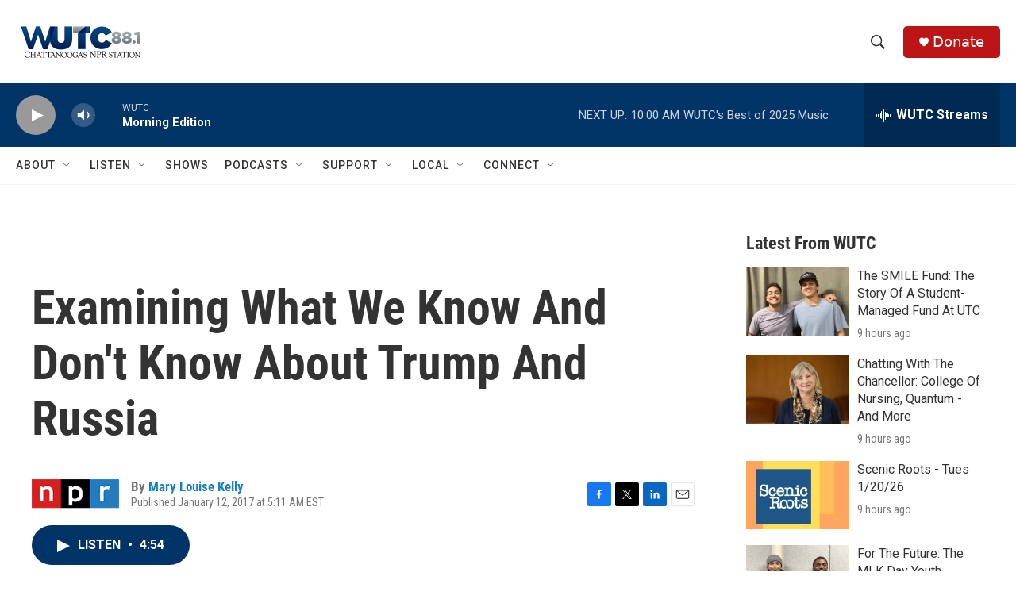

--- FILE ---
content_type: text/html;charset=UTF-8
request_url: https://www.wutc.org/2017-01-12/what-we-know-and-dont-know-about-trump-and-russia
body_size: 31370
content:
<!DOCTYPE html>
<html class="ArtP aside" lang="en">
    <head>
    <meta charset="UTF-8">

    

    <style data-cssvarsponyfill="true">
        :root { --siteBgColorInverse: #121212; --primaryTextColorInverse: #ffffff; --secondaryTextColorInverse: #cccccc; --tertiaryTextColorInverse: #cccccc; --headerBgColorInverse: #000000; --headerBorderColorInverse: #858585; --headerTextColorInverse: #ffffff; --secC1_Inverse: #a2a2a2; --secC4_Inverse: #282828; --headerNavBarBgColorInverse: #121212; --headerMenuBgColorInverse: #ffffff; --headerMenuTextColorInverse: #6b2b85; --headerMenuTextColorHoverInverse: #6b2b85; --liveBlogTextColorInverse: #ffffff; --applyButtonColorInverse: #4485D5; --applyButtonTextColorInverse: #4485D5; --siteBgColor: #ffffff; --primaryTextColor: #333333; --secondaryTextColor: #666666; --secC1: #767676; --secC4: #f5f5f5; --secC5: #ffffff; --siteBgColor: #ffffff; --siteInverseBgColor: #000000; --linkColor: #1a7fc3; --linkHoverColor: #125c8e; --headerBgColor: #ffffff; --headerBgColorInverse: #000000; --headerBorderColor: #e6e6e6; --headerBorderColorInverse: #858585; --tertiaryTextColor: #1c1c1c; --headerTextColor: #333333; --buttonTextColor: #ffffff; --headerNavBarBgColor: #ffffff; --headerNavBarTextColor: #333333; --headerMenuBgColor: #ffffff; --headerMenuTextColor: #333333; --headerMenuTextColorHover: #68ac4d; --liveBlogTextColor: #282829; --applyButtonColor: #194173; --applyButtonTextColor: #2c4273; --primaryColor1: #003366; --primaryColor2: #999999; --breakingColor: #ff6f00; --secC2: #cccccc; --secC3: #e6e6e6; --secC5: #ffffff; --linkColor: #1a7fc3; --linkHoverColor: #125c8e; --donateBGColor: #bd1515; --headerIconColor: #ffffff; --hatButtonBgColor: #ffffff; --hatButtonBgHoverColor: #411c58; --hatButtonBorderColor: #411c58; --hatButtonBorderHoverColor: #ffffff; --hatButtoniconColor: #d62021; --hatButtonTextColor: #411c58; --hatButtonTextHoverColor: #ffffff; --footerTextColor: #ffffff; --footerTextBgColor: #ffffff; --footerPartnersBgColor: #000000; --listBorderColor: #030202; --gridBorderColor: #e6e6e6; --tagButtonBorderColor: #1a7fc3; --tagButtonTextColor: #1a7fc3; --breakingTextColor: #ffffff; --sectionTextColor: #ffffff; --contentWidth: 1240px; --primaryHeadlineFont: sans-serif; --secHlFont: sans-serif; --bodyFont: sans-serif; --colorWhite: #ffffff; --colorBlack: #000000;} .fonts-loaded { --primaryHeadlineFont: "Roboto Condensed"; --secHlFont: "Roboto Condensed"; --bodyFont: "Roboto"; --liveBlogBodyFont: "Roboto";}
    </style>

    <meta name="disqus.shortname" content="npr-wutc">
<meta name="disqus.url" content="https://www.wutc.org/2017-01-12/what-we-know-and-dont-know-about-trump-and-russia">
<meta name="disqus.title" content="Examining What We Know And Don&#x27;t Know About Trump And Russia">
<meta name="disqus.identifier" content="0000017b-59a3-db1f-affb-5dbf431e0000">
    <meta property="fb:app_id" content="wutc88">


    
    <meta name="twitter:card" content="summary_large_image"/>
    
    
    
    
    <meta name="twitter:description" content="Donald Trump said Wednesday he thinks Russia was behind recent hacks, but later said it could have been others. He also denied allegations that Russia has a file with damaging information about him."/>
    
    
    
    
    <meta name="twitter:site" content="@wutc_fm"/>
    
    
    
    <meta name="twitter:title" content="Examining What We Know And Don&#x27;t Know About Trump And Russia"/>
    


    <meta property="og:title" content="Examining What We Know And Don&#x27;t Know About Trump And Russia">

    <meta property="og:url" content="https://www.wutc.org/2017-01-12/what-we-know-and-dont-know-about-trump-and-russia">

    <meta property="og:description" content="Donald Trump said Wednesday he thinks Russia was behind recent hacks, but later said it could have been others. He also denied allegations that Russia has a file with damaging information about him.">

    <meta property="og:site_name" content="WUTC">



    <meta property="og:type" content="article">

    <meta property="article:author" content="https://www.wutc.org/people/mary-louise-kelly">

    <meta property="article:published_time" content="2017-01-12T10:11:00">

    <meta property="article:modified_time" content="2021-09-02T18:48:00.699">

    <meta name="google-adsense-account" content="ca-pub-6172989739501070">



    <link data-cssvarsponyfill="true" class="Webpack-css" rel="stylesheet" href="https://npr.brightspotcdn.com/resource/00000177-1bc0-debb-a57f-dfcf4a950000/styleguide/All.min.0db89f2a608a6b13cec2d9fc84f71c45.gz.css">

    

    <style>.FooterNavigation-items-item {
    display: inline-block
}</style>
<style>[class*='-articleBody'] > ul,
[class*='-articleBody'] > ul ul {
    list-style-type: disc;
}</style>


    <meta name="viewport" content="width=device-width, initial-scale=1, viewport-fit=cover"><title>Examining What We Know And Don&#x27;t Know About Trump And Russia</title><meta name="description" content="Donald Trump said Wednesday he thinks Russia was behind recent hacks, but later said it could have been others. He also denied allegations that Russia has a file with damaging information about him."><link rel="canonical" href="https://www.npr.org/2017/01/12/509444285/what-we-know-and-dont-know-about-trump-and-russia?ft=nprml&amp;f=509444285"><meta name="brightspot.contentId" content="0000017b-59a3-db1f-affb-5dbf431e0000"><link rel="apple-touch-icon"sizes="180x180"href="/apple-touch-icon.png"><link rel="icon"type="image/png"href="/favicon-32x32.png"><link rel="icon"type="image/png"href="/favicon-16x16.png">
    
    
    <meta name="brightspot-dataLayer" content="{
  &quot;author&quot; : &quot;Mary Louise Kelly&quot;,
  &quot;bspStoryId&quot; : &quot;0000017b-59a3-db1f-affb-5dbf431e0000&quot;,
  &quot;category&quot; : &quot;&quot;,
  &quot;inlineAudio&quot; : 1,
  &quot;keywords&quot; : &quot;&quot;,
  &quot;nprCmsSite&quot; : true,
  &quot;nprStoryId&quot; : &quot;509444285&quot;,
  &quot;pageType&quot; : &quot;news-story&quot;,
  &quot;program&quot; : &quot;&quot;,
  &quot;publishedDate&quot; : &quot;2017-01-12T05:11:00Z&quot;,
  &quot;siteName&quot; : &quot;WUTC&quot;,
  &quot;station&quot; : &quot;WUTC&quot;,
  &quot;stationOrgId&quot; : &quot;1177&quot;,
  &quot;storyOrgId&quot; : &quot;s1&quot;,
  &quot;storyTheme&quot; : &quot;news-story&quot;,
  &quot;storyTitle&quot; : &quot;Examining What We Know And Don&#x27;t Know About Trump And Russia&quot;,
  &quot;timezone&quot; : &quot;America/New_York&quot;,
  &quot;wordCount&quot; : 0,
  &quot;series&quot; : &quot;&quot;
}">
    <script id="brightspot-dataLayer">
        (function () {
            var dataValue = document.head.querySelector('meta[name="brightspot-dataLayer"]').content;
            if (dataValue) {
                window.brightspotDataLayer = JSON.parse(dataValue);
            }
        })();
    </script>

    <link rel="amphtml" href="https://www.wutc.org/2017-01-12/what-we-know-and-dont-know-about-trump-and-russia?_amp=true">

    

    
    <script src="https://npr.brightspotcdn.com/resource/00000177-1bc0-debb-a57f-dfcf4a950000/styleguide/All.min.fd8f7fccc526453c829dde80fc7c2ef5.gz.js" async></script>
    

    <!-- no longer used, moved disqus script to be loaded by ps-disqus-comment-module.js to avoid errors --><meta name="gtm-dataLayer" content="{
  &quot;gtmAuthor&quot; : &quot;Mary Louise Kelly&quot;,
  &quot;gtmBspStoryId&quot; : &quot;0000017b-59a3-db1f-affb-5dbf431e0000&quot;,
  &quot;gtmCategory&quot; : &quot;&quot;,
  &quot;gtmInlineAudio&quot; : 1,
  &quot;gtmKeywords&quot; : &quot;&quot;,
  &quot;gtmNprCmsSite&quot; : true,
  &quot;gtmNprStoryId&quot; : &quot;509444285&quot;,
  &quot;gtmPageType&quot; : &quot;news-story&quot;,
  &quot;gtmProgram&quot; : &quot;&quot;,
  &quot;gtmPublishedDate&quot; : &quot;2017-01-12T05:11:00Z&quot;,
  &quot;gtmSiteName&quot; : &quot;WUTC&quot;,
  &quot;gtmStation&quot; : &quot;WUTC&quot;,
  &quot;gtmStationOrgId&quot; : &quot;1177&quot;,
  &quot;gtmStoryOrgId&quot; : &quot;s1&quot;,
  &quot;gtmStoryTheme&quot; : &quot;news-story&quot;,
  &quot;gtmStoryTitle&quot; : &quot;Examining What We Know And Don&#x27;t Know About Trump And Russia&quot;,
  &quot;gtmTimezone&quot; : &quot;America/New_York&quot;,
  &quot;gtmWordCount&quot; : 0,
  &quot;gtmSeries&quot; : &quot;&quot;
}"><script>

    (function () {
        var dataValue = document.head.querySelector('meta[name="gtm-dataLayer"]').content;
        if (dataValue) {
            window.dataLayer = window.dataLayer || [];
            dataValue = JSON.parse(dataValue);
            dataValue['event'] = 'gtmFirstView';
            window.dataLayer.push(dataValue);
        }
    })();

    (function(w,d,s,l,i){w[l]=w[l]||[];w[l].push({'gtm.start':
            new Date().getTime(),event:'gtm.js'});var f=d.getElementsByTagName(s)[0],
        j=d.createElement(s),dl=l!='dataLayer'?'&l='+l:'';j.async=true;j.src=
        'https://www.googletagmanager.com/gtm.js?id='+i+dl;f.parentNode.insertBefore(j,f);
})(window,document,'script','dataLayer','GTM-N39QFDR');</script><script type="application/ld+json">{"@context":"http://schema.org","@type":"NewsArticle","author":[{"@context":"http://schema.org","@type":"Person","name":"Mary Louise Kelly","url":"https://www.wutc.org/people/mary-louise-kelly"}],"dateModified":"2021-09-02T14:48:00Z","datePublished":"2017-01-12T05:11:00Z","headline":"Examining What We Know And Don't Know About Trump And Russia","mainEntityOfPage":{"@type":"NewsArticle","@id":"https://www.wutc.org/2017-01-12/what-we-know-and-dont-know-about-trump-and-russia"},"publisher":{"@type":"Organization","name":"WUTC","logo":{"@context":"http://schema.org","@type":"ImageObject","url":"https://npr.brightspotcdn.com/dims4/default/c2b8fb0/2147483647/resize/x60/quality/90/?url=http%3A%2F%2Fnpr-brightspot.s3.amazonaws.com%2Flegacy%2Fsites%2Fwutc%2Ffiles%2F201806%2FWUTC-18.png"}}}</script><script type="application/ld+json">{"@context":"http://schema.org","@type":"ListenAction","description":"Donald Trump said Wednesday he thinks Russia was behind recent hacks, but later said it could have been others. He also denied allegations that Russia has a file with damaging information about him.","name":"Examining What We Know And Don't Know About Trump And Russia"}</script><script>

  window.fbAsyncInit = function() {
      FB.init({
          
              appId : 'wutc88',
          
          xfbml : true,
          version : 'v2.9'
      });
  };

  (function(d, s, id){
     var js, fjs = d.getElementsByTagName(s)[0];
     if (d.getElementById(id)) {return;}
     js = d.createElement(s); js.id = id;
     js.src = "//connect.facebook.net/en_US/sdk.js";
     fjs.parentNode.insertBefore(js, fjs);
   }(document, 'script', 'facebook-jssdk'));
</script>
<script async="async" src="https://securepubads.g.doubleclick.net/tag/js/gpt.js"></script>
<script type="text/javascript">
    // Google tag setup
    var googletag = googletag || {};
    googletag.cmd = googletag.cmd || [];

    googletag.cmd.push(function () {
        // @see https://developers.google.com/publisher-tag/reference#googletag.PubAdsService_enableLazyLoad
        googletag.pubads().enableLazyLoad({
            fetchMarginPercent: 100, // fetch and render ads within this % of viewport
            renderMarginPercent: 100,
            mobileScaling: 1  // Same on mobile.
        });

        googletag.pubads().enableSingleRequest()
        googletag.pubads().enableAsyncRendering()
        googletag.pubads().collapseEmptyDivs()
        googletag.pubads().disableInitialLoad()
        googletag.enableServices()
    })
</script>
<script>window.addEventListener('DOMContentLoaded', (event) => {
    window.nulldurationobserver = new MutationObserver(function (mutations) {
        document.querySelectorAll('.StreamPill-duration').forEach(pill => { 
      if (pill.innerText == "LISTENNULL") {
         pill.innerText = "LISTEN"
      } 
    });
      });

      window.nulldurationobserver.observe(document.body, {
        childList: true,
        subtree: true
      });
});
</script>


    <script>
        var head = document.getElementsByTagName('head')
        head = head[0]
        var link = document.createElement('link');
        link.setAttribute('href', 'https://fonts.googleapis.com/css?family=Roboto Condensed|Roboto|Roboto:400,500,700&display=swap');
        var relList = link.relList;

        if (relList && relList.supports('preload')) {
            link.setAttribute('as', 'style');
            link.setAttribute('rel', 'preload');
            link.setAttribute('onload', 'this.rel="stylesheet"');
            link.setAttribute('crossorigin', 'anonymous');
        } else {
            link.setAttribute('rel', 'stylesheet');
        }

        head.appendChild(link);
    </script>
</head>


    <body class="Page-body" data-content-width="1240px">
    <noscript>
    <iframe src="https://www.googletagmanager.com/ns.html?id=GTM-N39QFDR" height="0" width="0" style="display:none;visibility:hidden"></iframe>
</noscript>
        

    <!-- Putting icons here, so we don't have to include in a bunch of -body hbs's -->
<svg xmlns="http://www.w3.org/2000/svg" style="display:none" id="iconsMap1" class="iconsMap">
    <symbol id="play-icon" viewBox="0 0 115 115">
        <polygon points="0,0 115,57.5 0,115" fill="currentColor" />
    </symbol>
    <symbol id="grid" viewBox="0 0 32 32">
            <g>
                <path d="M6.4,5.7 C6.4,6.166669 6.166669,6.4 5.7,6.4 L0.7,6.4 C0.233331,6.4 0,6.166669 0,5.7 L0,0.7 C0,0.233331 0.233331,0 0.7,0 L5.7,0 C6.166669,0 6.4,0.233331 6.4,0.7 L6.4,5.7 Z M19.2,5.7 C19.2,6.166669 18.966669,6.4 18.5,6.4 L13.5,6.4 C13.033331,6.4 12.8,6.166669 12.8,5.7 L12.8,0.7 C12.8,0.233331 13.033331,0 13.5,0 L18.5,0 C18.966669,0 19.2,0.233331 19.2,0.7 L19.2,5.7 Z M32,5.7 C32,6.166669 31.766669,6.4 31.3,6.4 L26.3,6.4 C25.833331,6.4 25.6,6.166669 25.6,5.7 L25.6,0.7 C25.6,0.233331 25.833331,0 26.3,0 L31.3,0 C31.766669,0 32,0.233331 32,0.7 L32,5.7 Z M6.4,18.5 C6.4,18.966669 6.166669,19.2 5.7,19.2 L0.7,19.2 C0.233331,19.2 0,18.966669 0,18.5 L0,13.5 C0,13.033331 0.233331,12.8 0.7,12.8 L5.7,12.8 C6.166669,12.8 6.4,13.033331 6.4,13.5 L6.4,18.5 Z M19.2,18.5 C19.2,18.966669 18.966669,19.2 18.5,19.2 L13.5,19.2 C13.033331,19.2 12.8,18.966669 12.8,18.5 L12.8,13.5 C12.8,13.033331 13.033331,12.8 13.5,12.8 L18.5,12.8 C18.966669,12.8 19.2,13.033331 19.2,13.5 L19.2,18.5 Z M32,18.5 C32,18.966669 31.766669,19.2 31.3,19.2 L26.3,19.2 C25.833331,19.2 25.6,18.966669 25.6,18.5 L25.6,13.5 C25.6,13.033331 25.833331,12.8 26.3,12.8 L31.3,12.8 C31.766669,12.8 32,13.033331 32,13.5 L32,18.5 Z M6.4,31.3 C6.4,31.766669 6.166669,32 5.7,32 L0.7,32 C0.233331,32 0,31.766669 0,31.3 L0,26.3 C0,25.833331 0.233331,25.6 0.7,25.6 L5.7,25.6 C6.166669,25.6 6.4,25.833331 6.4,26.3 L6.4,31.3 Z M19.2,31.3 C19.2,31.766669 18.966669,32 18.5,32 L13.5,32 C13.033331,32 12.8,31.766669 12.8,31.3 L12.8,26.3 C12.8,25.833331 13.033331,25.6 13.5,25.6 L18.5,25.6 C18.966669,25.6 19.2,25.833331 19.2,26.3 L19.2,31.3 Z M32,31.3 C32,31.766669 31.766669,32 31.3,32 L26.3,32 C25.833331,32 25.6,31.766669 25.6,31.3 L25.6,26.3 C25.6,25.833331 25.833331,25.6 26.3,25.6 L31.3,25.6 C31.766669,25.6 32,25.833331 32,26.3 L32,31.3 Z" id=""></path>
            </g>
    </symbol>
    <symbol id="radio-stream" width="18" height="19" viewBox="0 0 18 19">
        <g fill="currentColor" fill-rule="nonzero">
            <path d="M.5 8c-.276 0-.5.253-.5.565v1.87c0 .312.224.565.5.565s.5-.253.5-.565v-1.87C1 8.253.776 8 .5 8zM2.5 8c-.276 0-.5.253-.5.565v1.87c0 .312.224.565.5.565s.5-.253.5-.565v-1.87C3 8.253 2.776 8 2.5 8zM3.5 7c-.276 0-.5.276-.5.617v3.766c0 .34.224.617.5.617s.5-.276.5-.617V7.617C4 7.277 3.776 7 3.5 7zM5.5 6c-.276 0-.5.275-.5.613v5.774c0 .338.224.613.5.613s.5-.275.5-.613V6.613C6 6.275 5.776 6 5.5 6zM6.5 4c-.276 0-.5.26-.5.58v8.84c0 .32.224.58.5.58s.5-.26.5-.58V4.58C7 4.26 6.776 4 6.5 4zM8.5 0c-.276 0-.5.273-.5.61v17.78c0 .337.224.61.5.61s.5-.273.5-.61V.61C9 .273 8.776 0 8.5 0zM9.5 2c-.276 0-.5.274-.5.612v14.776c0 .338.224.612.5.612s.5-.274.5-.612V2.612C10 2.274 9.776 2 9.5 2zM11.5 5c-.276 0-.5.276-.5.616v8.768c0 .34.224.616.5.616s.5-.276.5-.616V5.616c0-.34-.224-.616-.5-.616zM12.5 6c-.276 0-.5.262-.5.584v4.832c0 .322.224.584.5.584s.5-.262.5-.584V6.584c0-.322-.224-.584-.5-.584zM14.5 7c-.276 0-.5.29-.5.647v3.706c0 .357.224.647.5.647s.5-.29.5-.647V7.647C15 7.29 14.776 7 14.5 7zM15.5 8c-.276 0-.5.253-.5.565v1.87c0 .312.224.565.5.565s.5-.253.5-.565v-1.87c0-.312-.224-.565-.5-.565zM17.5 8c-.276 0-.5.253-.5.565v1.87c0 .312.224.565.5.565s.5-.253.5-.565v-1.87c0-.312-.224-.565-.5-.565z"/>
        </g>
    </symbol>
    <symbol id="icon-magnify" viewBox="0 0 31 31">
        <g>
            <path fill-rule="evenodd" d="M22.604 18.89l-.323.566 8.719 8.8L28.255 31l-8.719-8.8-.565.404c-2.152 1.346-4.386 2.018-6.7 2.018-3.39 0-6.284-1.21-8.679-3.632C1.197 18.568 0 15.66 0 12.27c0-3.39 1.197-6.283 3.592-8.678C5.987 1.197 8.88 0 12.271 0c3.39 0 6.283 1.197 8.678 3.592 2.395 2.395 3.593 5.288 3.593 8.679 0 2.368-.646 4.574-1.938 6.62zM19.162 5.77C17.322 3.925 15.089 3 12.46 3c-2.628 0-4.862.924-6.702 2.77C3.92 7.619 3 9.862 3 12.5c0 2.639.92 4.882 2.76 6.73C7.598 21.075 9.832 22 12.46 22c2.629 0 4.862-.924 6.702-2.77C21.054 17.33 22 15.085 22 12.5c0-2.586-.946-4.83-2.838-6.73z"/>
        </g>
    </symbol>
    <symbol id="burger-menu" viewBox="0 0 14 10">
        <g>
            <path fill-rule="evenodd" d="M0 5.5v-1h14v1H0zM0 1V0h14v1H0zm0 9V9h14v1H0z"></path>
        </g>
    </symbol>
    <symbol id="close-x" viewBox="0 0 14 14">
        <g>
            <path fill-rule="nonzero" d="M6.336 7L0 .664.664 0 7 6.336 13.336 0 14 .664 7.664 7 14 13.336l-.664.664L7 7.664.664 14 0 13.336 6.336 7z"></path>
        </g>
    </symbol>
    <symbol id="share-more-arrow" viewBox="0 0 512 512" style="enable-background:new 0 0 512 512;">
        <g>
            <g>
                <path d="M512,241.7L273.643,3.343v156.152c-71.41,3.744-138.015,33.337-188.958,84.28C30.075,298.384,0,370.991,0,448.222v60.436
                    l29.069-52.985c45.354-82.671,132.173-134.027,226.573-134.027c5.986,0,12.004,0.212,18.001,0.632v157.779L512,241.7z
                    M255.642,290.666c-84.543,0-163.661,36.792-217.939,98.885c26.634-114.177,129.256-199.483,251.429-199.483h15.489V78.131
                    l163.568,163.568L304.621,405.267V294.531l-13.585-1.683C279.347,291.401,267.439,290.666,255.642,290.666z"></path>
            </g>
        </g>
    </symbol>
    <symbol id="chevron" viewBox="0 0 100 100">
        <g>
            <path d="M22.4566257,37.2056786 L-21.4456527,71.9511488 C-22.9248661,72.9681457 -24.9073712,72.5311671 -25.8758148,70.9765924 L-26.9788683,69.2027424 C-27.9450684,67.6481676 -27.5292733,65.5646602 -26.0500598,64.5484493 L20.154796,28.2208967 C21.5532435,27.2597011 23.3600078,27.2597011 24.759951,28.2208967 L71.0500598,64.4659264 C72.5292733,65.4829232 72.9450684,67.5672166 71.9788683,69.1217913 L70.8750669,70.8956413 C69.9073712,72.4502161 67.9241183,72.8848368 66.4449048,71.8694118 L22.4566257,37.2056786 Z" id="Transparent-Chevron" transform="translate(22.500000, 50.000000) rotate(90.000000) translate(-22.500000, -50.000000) "></path>
        </g>
    </symbol>
</svg>

<svg xmlns="http://www.w3.org/2000/svg" style="display:none" id="iconsMap2" class="iconsMap">
    <symbol id="mono-icon-facebook" viewBox="0 0 10 19">
        <path fill-rule="evenodd" d="M2.707 18.25V10.2H0V7h2.707V4.469c0-1.336.375-2.373 1.125-3.112C4.582.62 5.578.25 6.82.25c1.008 0 1.828.047 2.461.14v2.848H7.594c-.633 0-1.067.14-1.301.422-.188.235-.281.61-.281 1.125V7H9l-.422 3.2H6.012v8.05H2.707z"></path>
    </symbol>
    <symbol id="mono-icon-instagram" viewBox="0 0 17 17">
        <g>
            <path fill-rule="evenodd" d="M8.281 4.207c.727 0 1.4.182 2.022.545a4.055 4.055 0 0 1 1.476 1.477c.364.62.545 1.294.545 2.021 0 .727-.181 1.4-.545 2.021a4.055 4.055 0 0 1-1.476 1.477 3.934 3.934 0 0 1-2.022.545c-.726 0-1.4-.182-2.021-.545a4.055 4.055 0 0 1-1.477-1.477 3.934 3.934 0 0 1-.545-2.021c0-.727.182-1.4.545-2.021A4.055 4.055 0 0 1 6.26 4.752a3.934 3.934 0 0 1 2.021-.545zm0 6.68a2.54 2.54 0 0 0 1.864-.774 2.54 2.54 0 0 0 .773-1.863 2.54 2.54 0 0 0-.773-1.863 2.54 2.54 0 0 0-1.864-.774 2.54 2.54 0 0 0-1.863.774 2.54 2.54 0 0 0-.773 1.863c0 .727.257 1.348.773 1.863a2.54 2.54 0 0 0 1.863.774zM13.45 4.03c-.023.258-.123.48-.299.668a.856.856 0 0 1-.65.281.913.913 0 0 1-.668-.28.913.913 0 0 1-.281-.669c0-.258.094-.48.281-.668a.913.913 0 0 1 .668-.28c.258 0 .48.093.668.28.187.188.281.41.281.668zm2.672.95c.023.656.035 1.746.035 3.269 0 1.523-.017 2.62-.053 3.287-.035.668-.134 1.248-.298 1.74a4.098 4.098 0 0 1-.967 1.53 4.098 4.098 0 0 1-1.53.966c-.492.164-1.072.264-1.74.3-.668.034-1.763.052-3.287.052-1.523 0-2.619-.018-3.287-.053-.668-.035-1.248-.146-1.74-.334a3.747 3.747 0 0 1-1.53-.931 4.098 4.098 0 0 1-.966-1.53c-.164-.492-.264-1.072-.299-1.74C.424 10.87.406 9.773.406 8.25S.424 5.63.46 4.963c.035-.668.135-1.248.299-1.74.21-.586.533-1.096.967-1.53A4.098 4.098 0 0 1 3.254.727c.492-.164 1.072-.264 1.74-.3C5.662.394 6.758.376 8.281.376c1.524 0 2.62.018 3.287.053.668.035 1.248.135 1.74.299a4.098 4.098 0 0 1 2.496 2.496c.165.492.27 1.078.317 1.757zm-1.687 7.91c.14-.399.234-1.032.28-1.899.024-.515.036-1.242.036-2.18V7.689c0-.961-.012-1.688-.035-2.18-.047-.89-.14-1.524-.281-1.899a2.537 2.537 0 0 0-1.512-1.511c-.375-.14-1.008-.235-1.899-.282a51.292 51.292 0 0 0-2.18-.035H7.72c-.938 0-1.664.012-2.18.035-.867.047-1.5.141-1.898.282a2.537 2.537 0 0 0-1.512 1.511c-.14.375-.234 1.008-.281 1.899a51.292 51.292 0 0 0-.036 2.18v1.125c0 .937.012 1.664.036 2.18.047.866.14 1.5.28 1.898.306.726.81 1.23 1.513 1.511.398.141 1.03.235 1.898.282.516.023 1.242.035 2.18.035h1.125c.96 0 1.687-.012 2.18-.035.89-.047 1.523-.141 1.898-.282.726-.304 1.23-.808 1.512-1.511z"></path>
        </g>
    </symbol>
    <symbol id="mono-icon-email" viewBox="0 0 512 512">
        <g>
            <path d="M67,148.7c11,5.8,163.8,89.1,169.5,92.1c5.7,3,11.5,4.4,20.5,4.4c9,0,14.8-1.4,20.5-4.4c5.7-3,158.5-86.3,169.5-92.1
                c4.1-2.1,11-5.9,12.5-10.2c2.6-7.6-0.2-10.5-11.3-10.5H257H65.8c-11.1,0-13.9,3-11.3,10.5C56,142.9,62.9,146.6,67,148.7z"></path>
            <path d="M455.7,153.2c-8.2,4.2-81.8,56.6-130.5,88.1l82.2,92.5c2,2,2.9,4.4,1.8,5.6c-1.2,1.1-3.8,0.5-5.9-1.4l-98.6-83.2
                c-14.9,9.6-25.4,16.2-27.2,17.2c-7.7,3.9-13.1,4.4-20.5,4.4c-7.4,0-12.8-0.5-20.5-4.4c-1.9-1-12.3-7.6-27.2-17.2l-98.6,83.2
                c-2,2-4.7,2.6-5.9,1.4c-1.2-1.1-0.3-3.6,1.7-5.6l82.1-92.5c-48.7-31.5-123.1-83.9-131.3-88.1c-8.8-4.5-9.3,0.8-9.3,4.9
                c0,4.1,0,205,0,205c0,9.3,13.7,20.9,23.5,20.9H257h185.5c9.8,0,21.5-11.7,21.5-20.9c0,0,0-201,0-205
                C464,153.9,464.6,148.7,455.7,153.2z"></path>
        </g>
    </symbol>
    <symbol id="default-image" width="24" height="24" viewBox="0 0 24 24" fill="none" stroke="currentColor" stroke-width="2" stroke-linecap="round" stroke-linejoin="round" class="feather feather-image">
        <rect x="3" y="3" width="18" height="18" rx="2" ry="2"></rect>
        <circle cx="8.5" cy="8.5" r="1.5"></circle>
        <polyline points="21 15 16 10 5 21"></polyline>
    </symbol>
    <symbol id="icon-email" width="18px" viewBox="0 0 20 14">
        <g id="Symbols" stroke="none" stroke-width="1" fill="none" fill-rule="evenodd" stroke-linecap="round" stroke-linejoin="round">
            <g id="social-button-bar" transform="translate(-125.000000, -8.000000)" stroke="#000000">
                <g id="Group-2" transform="translate(120.000000, 0.000000)">
                    <g id="envelope" transform="translate(6.000000, 9.000000)">
                        <path d="M17.5909091,10.6363636 C17.5909091,11.3138182 17.0410909,11.8636364 16.3636364,11.8636364 L1.63636364,11.8636364 C0.958909091,11.8636364 0.409090909,11.3138182 0.409090909,10.6363636 L0.409090909,1.63636364 C0.409090909,0.958090909 0.958909091,0.409090909 1.63636364,0.409090909 L16.3636364,0.409090909 C17.0410909,0.409090909 17.5909091,0.958090909 17.5909091,1.63636364 L17.5909091,10.6363636 L17.5909091,10.6363636 Z" id="Stroke-406"></path>
                        <polyline id="Stroke-407" points="17.1818182 0.818181818 9 7.36363636 0.818181818 0.818181818"></polyline>
                    </g>
                </g>
            </g>
        </g>
    </symbol>
    <symbol id="mono-icon-print" viewBox="0 0 12 12">
        <g fill-rule="evenodd">
            <path fill-rule="nonzero" d="M9 10V7H3v3H1a1 1 0 0 1-1-1V4a1 1 0 0 1 1-1h10a1 1 0 0 1 1 1v3.132A2.868 2.868 0 0 1 9.132 10H9zm.5-4.5a1 1 0 1 0 0-2 1 1 0 0 0 0 2zM3 0h6v2H3z"></path>
            <path d="M4 8h4v4H4z"></path>
        </g>
    </symbol>
    <symbol id="mono-icon-copylink" viewBox="0 0 12 12">
        <g fill-rule="evenodd">
            <path d="M10.199 2.378c.222.205.4.548.465.897.062.332.016.614-.132.774L8.627 6.106c-.187.203-.512.232-.75-.014a.498.498 0 0 0-.706.028.499.499 0 0 0 .026.706 1.509 1.509 0 0 0 2.165-.04l1.903-2.06c.37-.398.506-.98.382-1.636-.105-.557-.392-1.097-.77-1.445L9.968.8C9.591.452 9.03.208 8.467.145 7.803.072 7.233.252 6.864.653L4.958 2.709a1.509 1.509 0 0 0 .126 2.161.5.5 0 1 0 .68-.734c-.264-.218-.26-.545-.071-.747L7.597 1.33c.147-.16.425-.228.76-.19.353.038.71.188.931.394l.91.843.001.001zM1.8 9.623c-.222-.205-.4-.549-.465-.897-.062-.332-.016-.614.132-.774l1.905-2.057c.187-.203.512-.232.75.014a.498.498 0 0 0 .706-.028.499.499 0 0 0-.026-.706 1.508 1.508 0 0 0-2.165.04L.734 7.275c-.37.399-.506.98-.382 1.637.105.557.392 1.097.77 1.445l.91.843c.376.35.937.594 1.5.656.664.073 1.234-.106 1.603-.507L7.04 9.291a1.508 1.508 0 0 0-.126-2.16.5.5 0 0 0-.68.734c.264.218.26.545.071.747l-1.904 2.057c-.147.16-.425.228-.76.191-.353-.038-.71-.188-.931-.394l-.91-.843z"></path>
            <path d="M8.208 3.614a.5.5 0 0 0-.707.028L3.764 7.677a.5.5 0 0 0 .734.68L8.235 4.32a.5.5 0 0 0-.027-.707"></path>
        </g>
    </symbol>
    <symbol id="mono-icon-linkedin" viewBox="0 0 16 17">
        <g fill-rule="evenodd">
            <path d="M3.734 16.125H.464V5.613h3.27zM2.117 4.172c-.515 0-.96-.188-1.336-.563A1.825 1.825 0 0 1 .22 2.273c0-.515.187-.96.562-1.335.375-.375.82-.563 1.336-.563.516 0 .961.188 1.336.563.375.375.563.82.563 1.335 0 .516-.188.961-.563 1.336-.375.375-.82.563-1.336.563zM15.969 16.125h-3.27v-5.133c0-.844-.07-1.453-.21-1.828-.259-.633-.762-.95-1.512-.95s-1.278.282-1.582.845c-.235.421-.352 1.043-.352 1.863v5.203H5.809V5.613h3.128v1.442h.036c.234-.469.609-.856 1.125-1.16.562-.375 1.218-.563 1.968-.563 1.524 0 2.59.48 3.2 1.441.468.774.703 1.97.703 3.586v5.766z"></path>
        </g>
    </symbol>
    <symbol id="mono-icon-pinterest" viewBox="0 0 512 512">
        <g>
            <path d="M256,32C132.3,32,32,132.3,32,256c0,91.7,55.2,170.5,134.1,205.2c-0.6-15.6-0.1-34.4,3.9-51.4
                c4.3-18.2,28.8-122.1,28.8-122.1s-7.2-14.3-7.2-35.4c0-33.2,19.2-58,43.2-58c20.4,0,30.2,15.3,30.2,33.6
                c0,20.5-13.1,51.1-19.8,79.5c-5.6,23.8,11.9,43.1,35.4,43.1c42.4,0,71-54.5,71-119.1c0-49.1-33.1-85.8-93.2-85.8
                c-67.9,0-110.3,50.7-110.3,107.3c0,19.5,5.8,33.3,14.8,43.9c4.1,4.9,4.7,6.9,3.2,12.5c-1.1,4.1-3.5,14-4.6,18
                c-1.5,5.7-6.1,7.7-11.2,5.6c-31.3-12.8-45.9-47-45.9-85.6c0-63.6,53.7-139.9,160.1-139.9c85.5,0,141.8,61.9,141.8,128.3
                c0,87.9-48.9,153.5-120.9,153.5c-24.2,0-46.9-13.1-54.7-27.9c0,0-13,51.6-15.8,61.6c-4.7,17.3-14,34.5-22.5,48
                c20.1,5.9,41.4,9.2,63.5,9.2c123.7,0,224-100.3,224-224C480,132.3,379.7,32,256,32z"></path>
        </g>
    </symbol>
    <symbol id="mono-icon-tumblr" viewBox="0 0 512 512">
        <g>
            <path d="M321.2,396.3c-11.8,0-22.4-2.8-31.5-8.3c-6.9-4.1-11.5-9.6-14-16.4c-2.6-6.9-3.6-22.3-3.6-46.4V224h96v-64h-96V48h-61.9
                c-2.7,21.5-7.5,44.7-14.5,58.6c-7,13.9-14,25.8-25.6,35.7c-11.6,9.9-25.6,17.9-41.9,23.3V224h48v140.4c0,19,2,33.5,5.9,43.5
                c4,10,11.1,19.5,21.4,28.4c10.3,8.9,22.8,15.7,37.3,20.5c14.6,4.8,31.4,7.2,50.4,7.2c16.7,0,30.3-1.7,44.7-5.1
                c14.4-3.4,30.5-9.3,48.2-17.6v-65.6C363.2,389.4,342.3,396.3,321.2,396.3z"></path>
        </g>
    </symbol>
    <symbol id="mono-icon-twitter" viewBox="0 0 1200 1227">
        <g>
            <path d="M714.163 519.284L1160.89 0H1055.03L667.137 450.887L357.328 0H0L468.492 681.821L0 1226.37H105.866L515.491
            750.218L842.672 1226.37H1200L714.137 519.284H714.163ZM569.165 687.828L521.697 619.934L144.011 79.6944H306.615L611.412
            515.685L658.88 583.579L1055.08 1150.3H892.476L569.165 687.854V687.828Z" fill="white"></path>
        </g>
    </symbol>
    <symbol id="mono-icon-youtube" viewBox="0 0 512 512">
        <g>
            <path fill-rule="evenodd" d="M508.6,148.8c0-45-33.1-81.2-74-81.2C379.2,65,322.7,64,265,64c-3,0-6,0-9,0s-6,0-9,0c-57.6,0-114.2,1-169.6,3.6
                c-40.8,0-73.9,36.4-73.9,81.4C1,184.6-0.1,220.2,0,255.8C-0.1,291.4,1,327,3.4,362.7c0,45,33.1,81.5,73.9,81.5
                c58.2,2.7,117.9,3.9,178.6,3.8c60.8,0.2,120.3-1,178.6-3.8c40.9,0,74-36.5,74-81.5c2.4-35.7,3.5-71.3,3.4-107
                C512.1,220.1,511,184.5,508.6,148.8z M207,353.9V157.4l145,98.2L207,353.9z"></path>
        </g>
    </symbol>
    <symbol id="mono-icon-flipboard" viewBox="0 0 500 500">
        <g>
            <path d="M0,0V500H500V0ZM400,200H300V300H200V400H100V100H400Z"></path>
        </g>
    </symbol>
    <symbol id="mono-icon-bluesky" viewBox="0 0 568 501">
        <g>
            <path d="M123.121 33.6637C188.241 82.5526 258.281 181.681 284 234.873C309.719 181.681 379.759 82.5526 444.879
            33.6637C491.866 -1.61183 568 -28.9064 568 57.9464C568 75.2916 558.055 203.659 552.222 224.501C531.947 296.954
            458.067 315.434 392.347 304.249C507.222 323.8 536.444 388.56 473.333 453.32C353.473 576.312 301.061 422.461
            287.631 383.039C285.169 375.812 284.017 372.431 284 375.306C283.983 372.431 282.831 375.812 280.369 383.039C266.939
            422.461 214.527 576.312 94.6667 453.32C31.5556 388.56 60.7778 323.8 175.653 304.249C109.933 315.434 36.0535
            296.954 15.7778 224.501C9.94525 203.659 0 75.2916 0 57.9464C0 -28.9064 76.1345 -1.61183 123.121 33.6637Z"
            fill="white">
            </path>
        </g>
    </symbol>
    <symbol id="mono-icon-threads" viewBox="0 0 192 192">
        <g>
            <path d="M141.537 88.9883C140.71 88.5919 139.87 88.2104 139.019 87.8451C137.537 60.5382 122.616 44.905 97.5619 44.745C97.4484 44.7443 97.3355 44.7443 97.222 44.7443C82.2364 44.7443 69.7731 51.1409 62.102 62.7807L75.881 72.2328C81.6116 63.5383 90.6052 61.6848 97.2286 61.6848C97.3051 61.6848 97.3819 61.6848 97.4576 61.6855C105.707 61.7381 111.932 64.1366 115.961 68.814C118.893 72.2193 120.854 76.925 121.825 82.8638C114.511 81.6207 106.601 81.2385 98.145 81.7233C74.3247 83.0954 59.0111 96.9879 60.0396 116.292C60.5615 126.084 65.4397 134.508 73.775 140.011C80.8224 144.663 89.899 146.938 99.3323 146.423C111.79 145.74 121.563 140.987 128.381 132.296C133.559 125.696 136.834 117.143 138.28 106.366C144.217 109.949 148.617 114.664 151.047 120.332C155.179 129.967 155.42 145.8 142.501 158.708C131.182 170.016 117.576 174.908 97.0135 175.059C74.2042 174.89 56.9538 167.575 45.7381 153.317C35.2355 139.966 29.8077 120.682 29.6052 96C29.8077 71.3178 35.2355 52.0336 45.7381 38.6827C56.9538 24.4249 74.2039 17.11 97.0132 16.9405C119.988 17.1113 137.539 24.4614 149.184 38.788C154.894 45.8136 159.199 54.6488 162.037 64.9503L178.184 60.6422C174.744 47.9622 169.331 37.0357 161.965 27.974C147.036 9.60668 125.202 0.195148 97.0695 0H96.9569C68.8816 0.19447 47.2921 9.6418 32.7883 28.0793C19.8819 44.4864 13.2244 67.3157 13.0007 95.9325L13 96L13.0007 96.0675C13.2244 124.684 19.8819 147.514 32.7883 163.921C47.2921 182.358 68.8816 191.806 96.9569 192H97.0695C122.03 191.827 139.624 185.292 154.118 170.811C173.081 151.866 172.51 128.119 166.26 113.541C161.776 103.087 153.227 94.5962 141.537 88.9883ZM98.4405 129.507C88.0005 130.095 77.1544 125.409 76.6196 115.372C76.2232 107.93 81.9158 99.626 99.0812 98.6368C101.047 98.5234 102.976 98.468 104.871 98.468C111.106 98.468 116.939 99.0737 122.242 100.233C120.264 124.935 108.662 128.946 98.4405 129.507Z" fill="white"></path>
        </g>
    </symbol>
 </svg>

<svg xmlns="http://www.w3.org/2000/svg" style="display:none" id="iconsMap3" class="iconsMap">
    <symbol id="volume-mute" x="0px" y="0px" viewBox="0 0 24 24" style="enable-background:new 0 0 24 24;">
        <polygon fill="currentColor" points="11,5 6,9 2,9 2,15 6,15 11,19 "/>
        <line style="fill:none;stroke:currentColor;stroke-width:2;stroke-linecap:round;stroke-linejoin:round;" x1="23" y1="9" x2="17" y2="15"/>
        <line style="fill:none;stroke:currentColor;stroke-width:2;stroke-linecap:round;stroke-linejoin:round;" x1="17" y1="9" x2="23" y2="15"/>
    </symbol>
    <symbol id="volume-low" x="0px" y="0px" viewBox="0 0 24 24" style="enable-background:new 0 0 24 24;" xml:space="preserve">
        <polygon fill="currentColor" points="11,5 6,9 2,9 2,15 6,15 11,19 "/>
    </symbol>
    <symbol id="volume-mid" x="0px" y="0px" viewBox="0 0 24 24" style="enable-background:new 0 0 24 24;">
        <polygon fill="currentColor" points="11,5 6,9 2,9 2,15 6,15 11,19 "/>
        <path style="fill:none;stroke:currentColor;stroke-width:2;stroke-linecap:round;stroke-linejoin:round;" d="M15.5,8.5c2,2,2,5.1,0,7.1"/>
    </symbol>
    <symbol id="volume-high" x="0px" y="0px" viewBox="0 0 24 24" style="enable-background:new 0 0 24 24;">
        <polygon fill="currentColor" points="11,5 6,9 2,9 2,15 6,15 11,19 "/>
        <path style="fill:none;stroke:currentColor;stroke-width:2;stroke-linecap:round;stroke-linejoin:round;" d="M19.1,4.9c3.9,3.9,3.9,10.2,0,14.1 M15.5,8.5c2,2,2,5.1,0,7.1"/>
    </symbol>
    <symbol id="pause-icon" viewBox="0 0 12 16">
        <rect x="0" y="0" width="4" height="16" fill="currentColor"></rect>
        <rect x="8" y="0" width="4" height="16" fill="currentColor"></rect>
    </symbol>
    <symbol id="heart" viewBox="0 0 24 24">
        <g>
            <path d="M12 4.435c-1.989-5.399-12-4.597-12 3.568 0 4.068 3.06 9.481 12 14.997 8.94-5.516 12-10.929 12-14.997 0-8.118-10-8.999-12-3.568z"/>
        </g>
    </symbol>
    <symbol id="icon-location" width="24" height="24" viewBox="0 0 24 24" fill="currentColor" stroke="currentColor" stroke-width="2" stroke-linecap="round" stroke-linejoin="round" class="feather feather-map-pin">
        <path d="M21 10c0 7-9 13-9 13s-9-6-9-13a9 9 0 0 1 18 0z" fill="currentColor" fill-opacity="1"></path>
        <circle cx="12" cy="10" r="5" fill="#ffffff"></circle>
    </symbol>
    <symbol id="icon-ticket" width="23px" height="15px" viewBox="0 0 23 15">
        <g stroke="none" stroke-width="1" fill="none" fill-rule="evenodd">
            <g transform="translate(-625.000000, -1024.000000)">
                <g transform="translate(625.000000, 1024.000000)">
                    <path d="M0,12.057377 L0,3.94262296 C0.322189879,4.12588308 0.696256938,4.23076923 1.0952381,4.23076923 C2.30500469,4.23076923 3.28571429,3.26645946 3.28571429,2.07692308 C3.28571429,1.68461385 3.17904435,1.31680209 2.99266757,1 L20.0073324,1 C19.8209556,1.31680209 19.7142857,1.68461385 19.7142857,2.07692308 C19.7142857,3.26645946 20.6949953,4.23076923 21.9047619,4.23076923 C22.3037431,4.23076923 22.6778101,4.12588308 23,3.94262296 L23,12.057377 C22.6778101,11.8741169 22.3037431,11.7692308 21.9047619,11.7692308 C20.6949953,11.7692308 19.7142857,12.7335405 19.7142857,13.9230769 C19.7142857,14.3153862 19.8209556,14.6831979 20.0073324,15 L2.99266757,15 C3.17904435,14.6831979 3.28571429,14.3153862 3.28571429,13.9230769 C3.28571429,12.7335405 2.30500469,11.7692308 1.0952381,11.7692308 C0.696256938,11.7692308 0.322189879,11.8741169 -2.13162821e-14,12.057377 Z" fill="currentColor"></path>
                    <path d="M14.5,0.533333333 L14.5,15.4666667" stroke="#FFFFFF" stroke-linecap="square" stroke-dasharray="2"></path>
                </g>
            </g>
        </g>
    </symbol>
    <symbol id="icon-refresh" width="24" height="24" viewBox="0 0 24 24" fill="none" stroke="currentColor" stroke-width="2" stroke-linecap="round" stroke-linejoin="round" class="feather feather-refresh-cw">
        <polyline points="23 4 23 10 17 10"></polyline>
        <polyline points="1 20 1 14 7 14"></polyline>
        <path d="M3.51 9a9 9 0 0 1 14.85-3.36L23 10M1 14l4.64 4.36A9 9 0 0 0 20.49 15"></path>
    </symbol>

    <symbol>
    <g id="mono-icon-link-post" stroke="none" stroke-width="1" fill="none" fill-rule="evenodd">
        <g transform="translate(-313.000000, -10148.000000)" fill="#000000" fill-rule="nonzero">
            <g transform="translate(306.000000, 10142.000000)">
                <path d="M14.0614027,11.2506973 L14.3070318,11.2618997 C15.6181751,11.3582102 16.8219637,12.0327684 17.6059678,13.1077805 C17.8500396,13.4424472 17.7765978,13.9116075 17.441931,14.1556793 C17.1072643,14.3997511 16.638104,14.3263093 16.3940322,13.9916425 C15.8684436,13.270965 15.0667922,12.8217495 14.1971448,12.7578692 C13.3952042,12.6989624 12.605753,12.9728728 12.0021966,13.5148801 L11.8552806,13.6559298 L9.60365896,15.9651545 C8.45118119,17.1890154 8.4677248,19.1416686 9.64054436,20.3445766 C10.7566428,21.4893084 12.5263723,21.5504727 13.7041492,20.5254372 L13.8481981,20.3916503 L15.1367586,19.070032 C15.4259192,18.7734531 15.9007548,18.7674393 16.1973338,19.0565998 C16.466951,19.3194731 16.4964317,19.7357968 16.282313,20.0321436 L16.2107659,20.117175 L14.9130245,21.4480474 C13.1386707,23.205741 10.3106091,23.1805355 8.5665371,21.3917196 C6.88861294,19.6707486 6.81173139,16.9294487 8.36035888,15.1065701 L8.5206409,14.9274155 L10.7811785,12.6088842 C11.6500838,11.7173642 12.8355419,11.2288664 14.0614027,11.2506973 Z M22.4334629,7.60828039 C24.1113871,9.32925141 24.1882686,12.0705513 22.6396411,13.8934299 L22.4793591,14.0725845 L20.2188215,16.3911158 C19.2919892,17.3420705 18.0049901,17.8344754 16.6929682,17.7381003 C15.3818249,17.6417898 14.1780363,16.9672316 13.3940322,15.8922195 C13.1499604,15.5575528 13.2234022,15.0883925 13.558069,14.8443207 C13.8927357,14.6002489 14.361896,14.6736907 14.6059678,15.0083575 C15.1315564,15.729035 15.9332078,16.1782505 16.8028552,16.2421308 C17.6047958,16.3010376 18.394247,16.0271272 18.9978034,15.4851199 L19.1447194,15.3440702 L21.396341,13.0348455 C22.5488188,11.8109846 22.5322752,9.85833141 21.3594556,8.65542337 C20.2433572,7.51069163 18.4736277,7.44952726 17.2944986,8.47594561 L17.1502735,8.60991269 L15.8541776,9.93153101 C15.5641538,10.2272658 15.0893026,10.2318956 14.7935678,9.94187181 C14.524718,9.67821384 14.4964508,9.26180596 14.7114324,8.96608447 L14.783227,8.88126205 L16.0869755,7.55195256 C17.8613293,5.79425896 20.6893909,5.81946452 22.4334629,7.60828039 Z" id="Icon-Link"></path>
            </g>
        </g>
    </g>
    </symbol>
    <symbol id="icon-passport-badge" viewBox="0 0 80 80">
        <g fill="none" fill-rule="evenodd">
            <path fill="#5680FF" d="M0 0L80 0 0 80z" transform="translate(-464.000000, -281.000000) translate(100.000000, 180.000000) translate(364.000000, 101.000000)"/>
            <g fill="#FFF" fill-rule="nonzero">
                <path d="M17.067 31.676l-3.488-11.143-11.144-3.488 11.144-3.488 3.488-11.144 3.488 11.166 11.143 3.488-11.143 3.466-3.488 11.143zm4.935-19.567l1.207.373 2.896-4.475-4.497 2.895.394 1.207zm-9.871 0l.373-1.207-4.497-2.895 2.895 4.475 1.229-.373zm9.871 9.893l-.373 1.207 4.497 2.896-2.895-4.497-1.229.394zm-9.871 0l-1.207-.373-2.895 4.497 4.475-2.895-.373-1.229zm22.002-4.935c0 9.41-7.634 17.066-17.066 17.066C7.656 34.133 0 26.5 0 17.067 0 7.634 7.634 0 17.067 0c9.41 0 17.066 7.634 17.066 17.067zm-2.435 0c0-8.073-6.559-14.632-14.631-14.632-8.073 0-14.632 6.559-14.632 14.632 0 8.072 6.559 14.631 14.632 14.631 8.072-.022 14.631-6.58 14.631-14.631z" transform="translate(-464.000000, -281.000000) translate(100.000000, 180.000000) translate(364.000000, 101.000000) translate(6.400000, 6.400000)"/>
            </g>
        </g>
    </symbol>
    <symbol id="icon-passport-badge-circle" viewBox="0 0 45 45">
        <g fill="none" fill-rule="evenodd">
            <circle cx="23.5" cy="23" r="20.5" fill="#5680FF"/>
            <g fill="#FFF" fill-rule="nonzero">
                <path d="M17.067 31.676l-3.488-11.143-11.144-3.488 11.144-3.488 3.488-11.144 3.488 11.166 11.143 3.488-11.143 3.466-3.488 11.143zm4.935-19.567l1.207.373 2.896-4.475-4.497 2.895.394 1.207zm-9.871 0l.373-1.207-4.497-2.895 2.895 4.475 1.229-.373zm9.871 9.893l-.373 1.207 4.497 2.896-2.895-4.497-1.229.394zm-9.871 0l-1.207-.373-2.895 4.497 4.475-2.895-.373-1.229zm22.002-4.935c0 9.41-7.634 17.066-17.066 17.066C7.656 34.133 0 26.5 0 17.067 0 7.634 7.634 0 17.067 0c9.41 0 17.066 7.634 17.066 17.067zm-2.435 0c0-8.073-6.559-14.632-14.631-14.632-8.073 0-14.632 6.559-14.632 14.632 0 8.072 6.559 14.631 14.632 14.631 8.072-.022 14.631-6.58 14.631-14.631z" transform="translate(-464.000000, -281.000000) translate(100.000000, 180.000000) translate(364.000000, 101.000000) translate(6.400000, 6.400000)"/>
            </g>
        </g>
    </symbol>
    <symbol id="icon-pbs-charlotte-passport-navy" viewBox="0 0 401 42">
        <g fill="none" fill-rule="evenodd">
            <g transform="translate(-91.000000, -1361.000000) translate(89.000000, 1275.000000) translate(2.828125, 86.600000) translate(217.623043, -0.000000)">
                <circle cx="20.435" cy="20.435" r="20.435" fill="#5680FF"/>
                <path fill="#FFF" fill-rule="nonzero" d="M20.435 36.115l-3.743-11.96-11.96-3.743 11.96-3.744 3.743-11.96 3.744 11.984 11.96 3.743-11.96 3.72-3.744 11.96zm5.297-21l1.295.4 3.108-4.803-4.826 3.108.423 1.295zm-10.594 0l.4-1.295-4.826-3.108 3.108 4.803 1.318-.4zm10.594 10.617l-.4 1.295 4.826 3.108-3.107-4.826-1.319.423zm-10.594 0l-1.295-.4-3.107 4.826 4.802-3.107-.4-1.319zm23.614-5.297c0 10.1-8.193 18.317-18.317 18.317-10.1 0-18.316-8.193-18.316-18.317 0-10.123 8.193-18.316 18.316-18.316 10.1 0 18.317 8.193 18.317 18.316zm-2.614 0c0-8.664-7.039-15.703-15.703-15.703S4.732 11.772 4.732 20.435c0 8.664 7.04 15.703 15.703 15.703 8.664-.023 15.703-7.063 15.703-15.703z"/>
            </g>
            <path fill="currentColor" fill-rule="nonzero" d="M4.898 31.675v-8.216h2.1c2.866 0 5.075-.658 6.628-1.975 1.554-1.316 2.33-3.217 2.33-5.703 0-2.39-.729-4.19-2.187-5.395-1.46-1.206-3.59-1.81-6.391-1.81H0v23.099h4.898zm1.611-12.229H4.898V12.59h2.227c1.338 0 2.32.274 2.947.821.626.548.94 1.396.94 2.544 0 1.137-.374 2.004-1.122 2.599-.748.595-1.875.892-3.38.892zm22.024 12.229c2.612 0 4.68-.59 6.201-1.77 1.522-1.18 2.283-2.823 2.283-4.93 0-1.484-.324-2.674-.971-3.57-.648-.895-1.704-1.506-3.168-1.832v-.158c1.074-.18 1.935-.711 2.583-1.596.648-.885.972-2.017.972-3.397 0-2.032-.74-3.515-2.22-4.447-1.48-.932-3.858-1.398-7.133-1.398H19.89v23.098h8.642zm-.9-13.95h-2.844V12.59h2.575c1.401 0 2.425.192 3.073.576.648.385.972 1.02.972 1.904 0 .948-.298 1.627-.893 2.038-.595.41-1.556.616-2.883.616zm.347 9.905H24.79v-6.02h3.033c2.739 0 4.108.96 4.108 2.876 0 1.064-.321 1.854-.964 2.37-.642.516-1.638.774-2.986.774zm18.343 4.36c2.676 0 4.764-.6 6.265-1.8 1.5-1.201 2.251-2.844 2.251-4.93 0-1.506-.4-2.778-1.2-3.815-.801-1.038-2.281-2.072-4.44-3.105-1.633-.779-2.668-1.319-3.105-1.619-.437-.3-.755-.61-.955-.932-.2-.321-.3-.698-.3-1.13 0-.695.247-1.258.742-1.69.495-.432 1.206-.648 2.133-.648.78 0 1.572.1 2.377.3.806.2 1.825.553 3.058 1.059l1.58-3.808c-1.19-.516-2.33-.916-3.421-1.2-1.09-.285-2.236-.427-3.436-.427-2.444 0-4.358.585-5.743 1.754-1.385 1.169-2.078 2.775-2.078 4.818 0 1.085.211 2.033.632 2.844.422.811.985 1.522 1.69 2.133.706.61 1.765 1.248 3.176 1.912 1.506.716 2.504 1.237 2.994 1.564.49.326.861.666 1.114 1.019.253.353.38.755.38 1.208 0 .811-.288 1.422-.862 1.833-.574.41-1.398.616-2.472.616-.896 0-1.883-.142-2.963-.426-1.08-.285-2.398-.775-3.957-1.47v4.55c1.896.927 4.076 1.39 6.54 1.39zm29.609 0c2.338 0 4.455-.394 6.351-1.184v-4.108c-2.307.811-4.27 1.216-5.893 1.216-3.865 0-5.798-2.575-5.798-7.725 0-2.475.506-4.405 1.517-5.79 1.01-1.385 2.438-2.078 4.281-2.078.843 0 1.701.153 2.575.458.874.306 1.743.664 2.607 1.075l1.58-3.982c-2.265-1.084-4.519-1.627-6.762-1.627-2.201 0-4.12.482-5.759 1.446-1.637.963-2.893 2.348-3.768 4.155-.874 1.806-1.31 3.91-1.31 6.311 0 3.813.89 6.738 2.67 8.777 1.78 2.038 4.35 3.057 7.709 3.057zm15.278-.315v-8.31c0-2.054.3-3.54.9-4.456.601-.916 1.575-1.374 2.923-1.374 1.896 0 2.844 1.274 2.844 3.823v10.317h4.819V20.157c0-2.085-.537-3.686-1.612-4.802-1.074-1.117-2.649-1.675-4.724-1.675-2.338 0-4.044.864-5.118 2.59h-.253l.11-1.421c.074-1.443.111-2.36.111-2.749V7.092h-4.819v24.583h4.82zm20.318.316c1.38 0 2.499-.198 3.357-.593.859-.395 1.693-1.103 2.504-2.125h.127l.932 2.402h3.365v-11.77c0-2.107-.632-3.676-1.896-4.708-1.264-1.033-3.08-1.549-5.45-1.549-2.476 0-4.73.532-6.762 1.596l1.595 3.254c1.907-.853 3.566-1.28 4.977-1.28 1.833 0 2.749.896 2.749 2.687v.774l-3.065.094c-2.644.095-4.621.588-5.932 1.478-1.312.89-1.967 2.272-1.967 4.147 0 1.79.487 3.17 1.461 4.14.974.968 2.31 1.453 4.005 1.453zm1.817-3.524c-1.559 0-2.338-.679-2.338-2.038 0-.948.342-1.653 1.027-2.117.684-.463 1.727-.716 3.128-.758l1.864-.063v1.453c0 1.064-.334 1.917-1.003 2.56-.669.642-1.562.963-2.678.963zm17.822 3.208v-8.99c0-1.422.429-2.528 1.287-3.318.859-.79 2.057-1.185 3.594-1.185.559 0 1.033.053 1.422.158l.364-4.518c-.432-.095-.975-.142-1.628-.142-1.095 0-2.109.303-3.04.908-.933.606-1.673 1.404-2.22 2.394h-.237l-.711-2.97h-3.65v17.663h4.819zm14.267 0V7.092h-4.819v24.583h4.819zm12.07.316c2.708 0 4.82-.811 6.336-2.433 1.517-1.622 2.275-3.871 2.275-6.746 0-1.854-.347-3.47-1.043-4.85-.695-1.38-1.69-2.439-2.986-3.176-1.295-.738-2.79-1.106-4.486-1.106-2.728 0-4.845.8-6.351 2.401-1.507 1.601-2.26 3.845-2.26 6.73 0 1.854.348 3.476 1.043 4.867.695 1.39 1.69 2.456 2.986 3.199 1.295.742 2.791 1.114 4.487 1.114zm.064-3.871c-1.295 0-2.23-.448-2.804-1.343-.574-.895-.861-2.217-.861-3.965 0-1.76.284-3.073.853-3.942.569-.87 1.495-1.304 2.78-1.304 1.296 0 2.228.437 2.797 1.312.569.874.853 2.185.853 3.934 0 1.758-.282 3.083-.845 3.973-.564.89-1.488 1.335-2.773 1.335zm18.154 3.87c1.748 0 3.222-.268 4.423-.805v-3.586c-1.18.368-2.19.552-3.033.552-.632 0-1.14-.163-1.525-.49-.384-.326-.576-.831-.576-1.516V17.63h4.945v-3.618h-4.945v-3.76h-3.081l-1.39 3.728-2.655 1.611v2.039h2.307v8.515c0 1.949.44 3.41 1.32 4.384.879.974 2.282 1.462 4.21 1.462zm13.619 0c1.748 0 3.223-.268 4.423-.805v-3.586c-1.18.368-2.19.552-3.033.552-.632 0-1.14-.163-1.524-.49-.385-.326-.577-.831-.577-1.516V17.63h4.945v-3.618h-4.945v-3.76h-3.08l-1.391 3.728-2.654 1.611v2.039h2.306v8.515c0 1.949.44 3.41 1.32 4.384.879.974 2.282 1.462 4.21 1.462zm15.562 0c1.38 0 2.55-.102 3.508-.308.958-.205 1.859-.518 2.701-.94v-3.728c-1.032.484-2.022.837-2.97 1.058-.948.222-1.954.332-3.017.332-1.37 0-2.433-.384-3.192-1.153-.758-.769-1.164-1.838-1.216-3.207h11.39v-2.338c0-2.507-.695-4.471-2.085-5.893-1.39-1.422-3.333-2.133-5.83-2.133-2.612 0-4.658.808-6.137 2.425-1.48 1.617-2.22 3.905-2.22 6.864 0 2.876.8 5.098 2.401 6.668 1.601 1.569 3.824 2.354 6.667 2.354zm2.686-11.153h-6.762c.085-1.19.416-2.11.996-2.757.579-.648 1.38-.972 2.401-.972 1.022 0 1.833.324 2.433.972.6.648.911 1.566.932 2.757zM270.555 31.675v-8.216h2.102c2.864 0 5.074-.658 6.627-1.975 1.554-1.316 2.33-3.217 2.33-5.703 0-2.39-.729-4.19-2.188-5.395-1.458-1.206-3.589-1.81-6.39-1.81h-7.378v23.099h4.897zm1.612-12.229h-1.612V12.59h2.228c1.338 0 2.32.274 2.946.821.627.548.94 1.396.94 2.544 0 1.137-.373 2.004-1.121 2.599-.748.595-1.875.892-3.381.892zm17.3 12.545c1.38 0 2.5-.198 3.357-.593.859-.395 1.694-1.103 2.505-2.125h.126l.932 2.402h3.365v-11.77c0-2.107-.632-3.676-1.896-4.708-1.264-1.033-3.08-1.549-5.45-1.549-2.475 0-4.73.532-6.762 1.596l1.596 3.254c1.906-.853 3.565-1.28 4.976-1.28 1.833 0 2.75.896 2.75 2.687v.774l-3.066.094c-2.643.095-4.62.588-5.932 1.478-1.311.89-1.967 2.272-1.967 4.147 0 1.79.487 3.17 1.461 4.14.975.968 2.31 1.453 4.005 1.453zm1.817-3.524c-1.559 0-2.338-.679-2.338-2.038 0-.948.342-1.653 1.027-2.117.684-.463 1.727-.716 3.128-.758l1.864-.063v1.453c0 1.064-.334 1.917-1.003 2.56-.669.642-1.561.963-2.678.963zm17.79 3.524c2.507 0 4.39-.474 5.648-1.422 1.259-.948 1.888-2.328 1.888-4.14 0-.874-.152-1.627-.458-2.259-.305-.632-.78-1.19-1.422-1.674-.642-.485-1.653-1.006-3.033-1.565-1.548-.621-2.552-1.09-3.01-1.406-.458-.316-.687-.69-.687-1.121 0-.77.71-1.154 2.133-1.154.8 0 1.585.121 2.354.364.769.242 1.595.553 2.48.932l1.454-3.476c-2.012-.927-4.082-1.39-6.21-1.39-2.232 0-3.957.429-5.173 1.287-1.217.859-1.825 2.073-1.825 3.642 0 .916.145 1.688.434 2.315.29.626.753 1.182 1.39 1.666.638.485 1.636 1.011 2.995 1.58.947.4 1.706.75 2.275 1.05.568.301.969.57 1.2.807.232.237.348.545.348.924 0 1.01-.874 1.516-2.623 1.516-.853 0-1.84-.142-2.962-.426-1.122-.284-2.13-.637-3.025-1.059v3.982c.79.337 1.637.592 2.543.766.906.174 2.001.26 3.286.26zm15.658 0c2.506 0 4.389-.474 5.648-1.422 1.258-.948 1.888-2.328 1.888-4.14 0-.874-.153-1.627-.459-2.259-.305-.632-.779-1.19-1.421-1.674-.643-.485-1.654-1.006-3.034-1.565-1.548-.621-2.551-1.09-3.01-1.406-.458-.316-.687-.69-.687-1.121 0-.77.711-1.154 2.133-1.154.8 0 1.585.121 2.354.364.769.242 1.596.553 2.48.932l1.454-3.476c-2.012-.927-4.081-1.39-6.209-1.39-2.233 0-3.957.429-5.174 1.287-1.216.859-1.825 2.073-1.825 3.642 0 .916.145 1.688.435 2.315.29.626.753 1.182 1.39 1.666.637.485 1.635 1.011 2.994 1.58.948.4 1.706.75 2.275 1.05.569.301.969.57 1.2.807.232.237.348.545.348.924 0 1.01-.874 1.516-2.622 1.516-.854 0-1.84-.142-2.963-.426-1.121-.284-2.13-.637-3.025-1.059v3.982c.79.337 1.638.592 2.543.766.906.174 2.002.26 3.287.26zm15.689 7.457V32.29c0-.232-.085-1.085-.253-2.56h.253c1.18 1.506 2.806 2.26 4.881 2.26 1.38 0 2.58-.364 3.602-1.09 1.022-.727 1.81-1.786 2.362-3.176.553-1.39.83-3.028.83-4.913 0-2.865-.59-5.103-1.77-6.715-1.18-1.611-2.812-2.417-4.897-2.417-2.212 0-3.881.874-5.008 2.622h-.222l-.679-2.29h-3.918v25.436h4.819zm3.523-11.36c-1.222 0-2.115-.41-2.678-1.232-.564-.822-.845-2.18-.845-4.076v-.521c.02-1.686.305-2.894.853-3.626.547-.732 1.416-1.098 2.606-1.098 1.138 0 1.973.434 2.505 1.303.531.87.797 2.172.797 3.91 0 3.56-1.08 5.34-3.238 5.34zm19.149 3.903c2.706 0 4.818-.811 6.335-2.433 1.517-1.622 2.275-3.871 2.275-6.746 0-1.854-.348-3.47-1.043-4.85-.695-1.38-1.69-2.439-2.986-3.176-1.295-.738-2.79-1.106-4.487-1.106-2.728 0-4.845.8-6.35 2.401-1.507 1.601-2.26 3.845-2.26 6.73 0 1.854.348 3.476 1.043 4.867.695 1.39 1.69 2.456 2.986 3.199 1.295.742 2.79 1.114 4.487 1.114zm.063-3.871c-1.296 0-2.23-.448-2.805-1.343-.574-.895-.86-2.217-.86-3.965 0-1.76.284-3.073.853-3.942.568-.87 1.495-1.304 2.78-1.304 1.296 0 2.228.437 2.797 1.312.568.874.853 2.185.853 3.934 0 1.758-.282 3.083-.846 3.973-.563.89-1.487 1.335-2.772 1.335zm16.921 3.555v-8.99c0-1.422.43-2.528 1.288-3.318.858-.79 2.056-1.185 3.594-1.185.558 0 1.032.053 1.422.158l.363-4.518c-.432-.095-.974-.142-1.627-.142-1.096 0-2.11.303-3.041.908-.933.606-1.672 1.404-2.22 2.394h-.237l-.711-2.97h-3.65v17.663h4.819zm15.5.316c1.748 0 3.222-.269 4.423-.806v-3.586c-1.18.368-2.19.552-3.033.552-.632 0-1.14-.163-1.525-.49-.384-.326-.577-.831-.577-1.516V17.63h4.945v-3.618h-4.945v-3.76h-3.08l-1.39 3.728-2.655 1.611v2.039h2.307v8.515c0 1.949.44 3.41 1.319 4.384.88.974 2.283 1.462 4.21 1.462z" transform="translate(-91.000000, -1361.000000) translate(89.000000, 1275.000000) translate(2.828125, 86.600000)"/>
        </g>
    </symbol>
    <symbol id="icon-closed-captioning" viewBox="0 0 512 512">
        <g>
            <path fill="currentColor" d="M464 64H48C21.5 64 0 85.5 0 112v288c0 26.5 21.5 48 48 48h416c26.5 0 48-21.5 48-48V112c0-26.5-21.5-48-48-48zm-6 336H54c-3.3 0-6-2.7-6-6V118c0-3.3 2.7-6 6-6h404c3.3 0 6 2.7 6 6v276c0 3.3-2.7 6-6 6zm-211.1-85.7c1.7 2.4 1.5 5.6-.5 7.7-53.6 56.8-172.8 32.1-172.8-67.9 0-97.3 121.7-119.5 172.5-70.1 2.1 2 2.5 3.2 1 5.7l-17.5 30.5c-1.9 3.1-6.2 4-9.1 1.7-40.8-32-94.6-14.9-94.6 31.2 0 48 51 70.5 92.2 32.6 2.8-2.5 7.1-2.1 9.2.9l19.6 27.7zm190.4 0c1.7 2.4 1.5 5.6-.5 7.7-53.6 56.9-172.8 32.1-172.8-67.9 0-97.3 121.7-119.5 172.5-70.1 2.1 2 2.5 3.2 1 5.7L420 220.2c-1.9 3.1-6.2 4-9.1 1.7-40.8-32-94.6-14.9-94.6 31.2 0 48 51 70.5 92.2 32.6 2.8-2.5 7.1-2.1 9.2.9l19.6 27.7z"></path>
        </g>
    </symbol>
    <symbol id="circle" viewBox="0 0 24 24">
        <circle cx="50%" cy="50%" r="50%"></circle>
    </symbol>
    <symbol id="spinner" role="img" viewBox="0 0 512 512">
        <g class="fa-group">
            <path class="fa-secondary" fill="currentColor" d="M478.71 364.58zm-22 6.11l-27.83-15.9a15.92 15.92 0 0 1-6.94-19.2A184 184 0 1 1 256 72c5.89 0 11.71.29 17.46.83-.74-.07-1.48-.15-2.23-.21-8.49-.69-15.23-7.31-15.23-15.83v-32a16 16 0 0 1 15.34-16C266.24 8.46 261.18 8 256 8 119 8 8 119 8 256s111 248 248 248c98 0 182.42-56.95 222.71-139.42-4.13 7.86-14.23 10.55-22 6.11z" opacity="0.4"/><path class="fa-primary" fill="currentColor" d="M271.23 72.62c-8.49-.69-15.23-7.31-15.23-15.83V24.73c0-9.11 7.67-16.78 16.77-16.17C401.92 17.18 504 124.67 504 256a246 246 0 0 1-25 108.24c-4 8.17-14.37 11-22.26 6.45l-27.84-15.9c-7.41-4.23-9.83-13.35-6.2-21.07A182.53 182.53 0 0 0 440 256c0-96.49-74.27-175.63-168.77-183.38z"/>
        </g>
    </symbol>
    <symbol id="icon-calendar" width="24" height="24" viewBox="0 0 24 24" fill="none" stroke="currentColor" stroke-width="2" stroke-linecap="round" stroke-linejoin="round">
        <rect x="3" y="4" width="18" height="18" rx="2" ry="2"/>
        <line x1="16" y1="2" x2="16" y2="6"/>
        <line x1="8" y1="2" x2="8" y2="6"/>
        <line x1="3" y1="10" x2="21" y2="10"/>
    </symbol>
    <symbol id="icon-arrow-rotate" viewBox="0 0 512 512">
        <path d="M454.7 288.1c-12.78-3.75-26.06 3.594-29.75 16.31C403.3 379.9 333.8 432 255.1 432c-66.53 0-126.8-38.28-156.5-96h100.4c13.25 0 24-10.75 24-24S213.2 288 199.9 288h-160c-13.25 0-24 10.75-24 24v160c0 13.25 10.75 24 24 24s24-10.75 24-24v-102.1C103.7 436.4 176.1 480 255.1 480c99 0 187.4-66.31 215.1-161.3C474.8 305.1 467.4 292.7 454.7 288.1zM472 16C458.8 16 448 26.75 448 40v102.1C408.3 75.55 335.8 32 256 32C157 32 68.53 98.31 40.91 193.3C37.19 206 44.5 219.3 57.22 223c12.84 3.781 26.09-3.625 29.75-16.31C108.7 132.1 178.2 80 256 80c66.53 0 126.8 38.28 156.5 96H312C298.8 176 288 186.8 288 200S298.8 224 312 224h160c13.25 0 24-10.75 24-24v-160C496 26.75 485.3 16 472 16z"/>
    </symbol>
</svg>


<ps-header class="PH">
    <div class="PH-ham-m">
        <div class="PH-ham-m-wrapper">
            <div class="PH-ham-m-top">
                
                    <div class="PH-logo">
                        <ps-logo>
<a aria-label="home page" href="/" class="stationLogo"  >
    
        
            <picture>
    
    
        
            
        
    

    
    
        
            
        
    

    
    
        
            
        
    

    
    
        
            
    
            <source type="image/webp"  width="163"
     height="60" srcset="https://npr.brightspotcdn.com/dims4/default/6e6c6a1/2147483647/strip/true/crop/163x60+0+0/resize/326x120!/format/webp/quality/90/?url=https%3A%2F%2Fnpr.brightspotcdn.com%2Fdims4%2Fdefault%2Fc2b8fb0%2F2147483647%2Fresize%2Fx60%2Fquality%2F90%2F%3Furl%3Dhttp%3A%2F%2Fnpr-brightspot.s3.amazonaws.com%2Flegacy%2Fsites%2Fwutc%2Ffiles%2F201806%2FWUTC-18.png 2x"data-size="siteLogo"
/>
    

    
        <source width="163"
     height="60" srcset="https://npr.brightspotcdn.com/dims4/default/44286b0/2147483647/strip/true/crop/163x60+0+0/resize/163x60!/quality/90/?url=https%3A%2F%2Fnpr.brightspotcdn.com%2Fdims4%2Fdefault%2Fc2b8fb0%2F2147483647%2Fresize%2Fx60%2Fquality%2F90%2F%3Furl%3Dhttp%3A%2F%2Fnpr-brightspot.s3.amazonaws.com%2Flegacy%2Fsites%2Fwutc%2Ffiles%2F201806%2FWUTC-18.png"data-size="siteLogo"
/>
    

        
    

    
    <img class="Image" alt="" srcset="https://npr.brightspotcdn.com/dims4/default/1b968c4/2147483647/strip/true/crop/163x60+0+0/resize/326x120!/quality/90/?url=https%3A%2F%2Fnpr.brightspotcdn.com%2Fdims4%2Fdefault%2Fc2b8fb0%2F2147483647%2Fresize%2Fx60%2Fquality%2F90%2F%3Furl%3Dhttp%3A%2F%2Fnpr-brightspot.s3.amazonaws.com%2Flegacy%2Fsites%2Fwutc%2Ffiles%2F201806%2FWUTC-18.png 2x" width="163" height="60" loading="lazy" src="https://npr.brightspotcdn.com/dims4/default/44286b0/2147483647/strip/true/crop/163x60+0+0/resize/163x60!/quality/90/?url=https%3A%2F%2Fnpr.brightspotcdn.com%2Fdims4%2Fdefault%2Fc2b8fb0%2F2147483647%2Fresize%2Fx60%2Fquality%2F90%2F%3Furl%3Dhttp%3A%2F%2Fnpr-brightspot.s3.amazonaws.com%2Flegacy%2Fsites%2Fwutc%2Ffiles%2F201806%2FWUTC-18.png">


</picture>
        
    
    </a>
</ps-logo>

                    </div>
                
                <button class="PH-ham-m-close" aria-label="hamburger-menu-close" aria-expanded="false"><svg class="close-x"><use xlink:href="#close-x"></use></svg></button>
            </div>
            
                <div class="PH-search-overlay-mobile">
                    <form class="PH-search-form" action="https://www.wutc.org/search#nt=navsearch" novalidate="" autocomplete="off">
                        <label><input placeholder="Search" type="text" class="PH-search-input-mobile" name="q" required="true"><span class="sr-only">Search Query</span></label>
                        <button class="PH-search-button-mobile" aria-label="header-search-icon"><svg class="icon-magnify"><use xlink:href="#icon-magnify"></use></svg><span class="sr-only">Show Search</span></button>
                     </form>
                </div>
            

            <div class="PH-ham-m-content">
                
                
                    <nav class="Nav gtm_nav">
    
    
        <ul class="Nav-items">
            
                <li class="Nav-items-item" ><div class="NavI" >
    <div class="NavI-text gtm_nav_cat">
        
            <span>About</span>
        
    </div>
    
        <div class="NavI-more">
            <button aria-label="Open Sub Navigation"><svg class="chevron"><use xlink:href="#chevron"></use></svg></button>
        </div>
    

    
        <ul class="NavI-items">
            
                
                    <li class="NavI-items-item gtm_nav_subcat" ><a class="NavLink" href="https://www.wutc.org/who-we-are">Who We Are</a>
</li>
                
                    <li class="NavI-items-item gtm_nav_subcat" ><a class="NavLink" href="https://www.wutc.org/address-directions">Address &amp; Directions</a>
</li>
                
                    <li class="NavI-items-item gtm_nav_subcat" ><a class="NavLink" href="https://www.wutc.org/people#staff">Our Team</a>
</li>
                
                    <li class="NavI-items-item gtm_nav_subcat" ><a class="NavLink" href="https://www.wutc.org/editorial-integrity-policy">Editorial Integrity</a>
</li>
                
                    <li class="NavI-items-item gtm_nav_subcat" ><a class="NavLink" href="https://publicfiles.fcc.gov/fm-profile/wutc" target="_blank">Public File</a>
</li>
                
                    <li class="NavI-items-item gtm_nav_subcat" ><a class="NavLink" href="https://www.wutc.org/fcc-renewal">FCC License Renewal</a>
</li>
                
                    <li class="NavI-items-item gtm_nav_subcat" ><a class="NavLink" href="https://www.wutc.org/wutc-contest-guidelines">WUTC Contest Guidelines</a>
</li>
                
            
        </ul>
        <ul class="NavI-items-placeholder">
            
                
                    <li class="NavI-items-item"><a class="NavLink" href="https://www.wutc.org/who-we-are">Who We Are</a>
</li>
                
                    <li class="NavI-items-item"><a class="NavLink" href="https://www.wutc.org/address-directions">Address &amp; Directions</a>
</li>
                
                    <li class="NavI-items-item"><a class="NavLink" href="https://www.wutc.org/people#staff">Our Team</a>
</li>
                
                    <li class="NavI-items-item"><a class="NavLink" href="https://www.wutc.org/editorial-integrity-policy">Editorial Integrity</a>
</li>
                
                    <li class="NavI-items-item"><a class="NavLink" href="https://publicfiles.fcc.gov/fm-profile/wutc" target="_blank">Public File</a>
</li>
                
                    <li class="NavI-items-item"><a class="NavLink" href="https://www.wutc.org/fcc-renewal">FCC License Renewal</a>
</li>
                
                    <li class="NavI-items-item"><a class="NavLink" href="https://www.wutc.org/wutc-contest-guidelines">WUTC Contest Guidelines</a>
</li>
                
            
        </ul>
    
</div></li>
            
                <li class="Nav-items-item" ><div class="NavI" >
    <div class="NavI-text gtm_nav_cat">
        
            <span>Listen</span>
        
    </div>
    
        <div class="NavI-more">
            <button aria-label="Open Sub Navigation"><svg class="chevron"><use xlink:href="#chevron"></use></svg></button>
        </div>
    

    
        <ul class="NavI-items">
            
                
                    <li class="NavI-items-item gtm_nav_subcat" ><a class="NavLink" href="https://www.wutc.org/wutc-schedule">Schedules</a>
</li>
                
                    <li class="NavI-items-item gtm_nav_subcat" ><a class="NavLink" href="https://www.wutc.org/listen-to-wutc">How To Listen</a>
</li>
                
                    <li class="NavI-items-item gtm_nav_subcat" ><a class="NavLink" href="https://www.wutc.org/playlists">Playlists</a>
</li>
                
            
        </ul>
        <ul class="NavI-items-placeholder">
            
                
                    <li class="NavI-items-item"><a class="NavLink" href="https://www.wutc.org/wutc-schedule">Schedules</a>
</li>
                
                    <li class="NavI-items-item"><a class="NavLink" href="https://www.wutc.org/listen-to-wutc">How To Listen</a>
</li>
                
                    <li class="NavI-items-item"><a class="NavLink" href="https://www.wutc.org/playlists">Playlists</a>
</li>
                
            
        </ul>
    
</div></li>
            
                <li class="Nav-items-item" ><div class="NavI"  data-group-navigation>
    <div class="NavI-text gtm_nav_cat">
        
            <a class="NavI-text-link" href="https://www.wutc.org/all-shows">Shows</a>
        
    </div>
    

    
</div></li>
            
                <li class="Nav-items-item" ><div class="NavI" >
    <div class="NavI-text gtm_nav_cat">
        
            <span>Podcasts</span>
        
    </div>
    
        <div class="NavI-more">
            <button aria-label="Open Sub Navigation"><svg class="chevron"><use xlink:href="#chevron"></use></svg></button>
        </div>
    

    
        <ul class="NavI-items">
            
                
                    <li class="NavI-items-item gtm_nav_subcat" ><a class="NavLink" href="https://www.wutc.org/podcasts">All Podcasts</a>
</li>
                
                    <li class="NavI-items-item gtm_nav_subcat" ><a class="NavLink" href="https://www.wutc.org/podcast/hidden-corners">Hidden Corners</a>
</li>
                
                    <li class="NavI-items-item gtm_nav_subcat" ><a class="NavLink" href="https://www.wutc.org/podcast/chai-brews">CH-AI Brews</a>
</li>
                
                    <li class="NavI-items-item gtm_nav_subcat" ><a class="NavLink" href="https://www.wutc.org/tennessee-valley-storycorps">Tennessee Valley StoryCorps</a>
</li>
                
                    <li class="NavI-items-item gtm_nav_subcat" ><a class="NavLink" href="https://www.wutc.org/we-care-now-a-podcast-for-ed-johnson">We Care Now</a>
</li>
                
                    <li class="NavI-items-item gtm_nav_subcat" ><a class="NavLink" href="https://www.wutc.org/podcast/scenic-roots">Scenic Roots</a>
</li>
                
                    <li class="NavI-items-item gtm_nav_subcat" ><a class="NavLink" href="https://www.wutc.org/podcast/live-in-the-library">Live In The Library</a>
</li>
                
            
        </ul>
        <ul class="NavI-items-placeholder">
            
                
                    <li class="NavI-items-item"><a class="NavLink" href="https://www.wutc.org/podcasts">All Podcasts</a>
</li>
                
                    <li class="NavI-items-item"><a class="NavLink" href="https://www.wutc.org/podcast/hidden-corners">Hidden Corners</a>
</li>
                
                    <li class="NavI-items-item"><a class="NavLink" href="https://www.wutc.org/podcast/chai-brews">CH-AI Brews</a>
</li>
                
                    <li class="NavI-items-item"><a class="NavLink" href="https://www.wutc.org/tennessee-valley-storycorps">Tennessee Valley StoryCorps</a>
</li>
                
                    <li class="NavI-items-item"><a class="NavLink" href="https://www.wutc.org/we-care-now-a-podcast-for-ed-johnson">We Care Now</a>
</li>
                
                    <li class="NavI-items-item"><a class="NavLink" href="https://www.wutc.org/podcast/scenic-roots">Scenic Roots</a>
</li>
                
                    <li class="NavI-items-item"><a class="NavLink" href="https://www.wutc.org/podcast/live-in-the-library">Live In The Library</a>
</li>
                
            
        </ul>
    
</div></li>
            
                <li class="Nav-items-item" ><div class="NavI" >
    <div class="NavI-text gtm_nav_cat">
        
            <span>Support</span>
        
    </div>
    
        <div class="NavI-more">
            <button aria-label="Open Sub Navigation"><svg class="chevron"><use xlink:href="#chevron"></use></svg></button>
        </div>
    

    
        <ul class="NavI-items two-columns">
            
                
                    <li class="NavI-items-item gtm_nav_subcat" ><a class="NavLink" href="https://www.givecampus.com/campaigns/39000/donations/new?designation=wutcradiostationgiftfund&amp;hide_designation=1&amp;" target="_blank">Give Online</a>
</li>
                
                    <li class="NavI-items-item gtm_nav_subcat" ><a class="NavLink" href="https://www.wutc.org/planned-giving">Planned Giving</a>
</li>
                
                    <li class="NavI-items-item gtm_nav_subcat" ><a class="NavLink" href="https://www.wutc.org/make-a-gift-tax-free-with-an-ira">Make A Gift Tax-Free With Your IRA</a>
</li>
                
                    <li class="NavI-items-item gtm_nav_subcat" ><a class="NavLink" href="https://www.wutc.org/make-a-gift-with-stocks-and-securities">Make A Gift With Stocks &amp; Securities</a>
</li>
                
                    <li class="NavI-items-item gtm_nav_subcat" ><a class="NavLink" href="https://wutc.givingproperty.org/home" target="_blank">Donate Your Property</a>
</li>
                
                    <li class="NavI-items-item gtm_nav_subcat" ><a class="NavLink" href="https://www.wutc.org/vehicle-donations">Donate Your Vehicle</a>
</li>
                
                    <li class="NavI-items-item gtm_nav_subcat" ><a class="NavLink" href="https://www.wutc.org/sponsor">Business Sponsorship</a>
</li>
                
                    <li class="NavI-items-item gtm_nav_subcat" ><a class="NavLink" href="https://www.wutc.org/dj-for-an-hour">DJ For An Hour</a>
</li>
                
                    <li class="NavI-items-item gtm_nav_subcat" ><a class="NavLink" href="https://give.utc.edu/wutcmerch/" target="_blank">WUTC Merch Store</a>
</li>
                
                    <li class="NavI-items-item gtm_nav_subcat" ><a class="NavLink" href="https://www.wutc.org/match-your-gift">Match Your Gift</a>
</li>
                
                    <li class="NavI-items-item gtm_nav_subcat" ><a class="NavLink" href="https://www.wutc.org/2025-04-01/support-wutc-with-the-npr-podcast-bundle">NPR+ Podcast Bundle</a>
</li>
                
                    <li class="NavI-items-item gtm_nav_subcat" ><a class="NavLink" href="https://www.wutc.org/sponsors-directory">Sponsor Directory</a>
</li>
                
            
        </ul>
        <ul class="NavI-items-placeholder">
            
                
                    <li class="NavI-items-item"><a class="NavLink" href="https://www.givecampus.com/campaigns/39000/donations/new?designation=wutcradiostationgiftfund&amp;hide_designation=1&amp;" target="_blank">Give Online</a>
</li>
                
                    <li class="NavI-items-item"><a class="NavLink" href="https://www.wutc.org/planned-giving">Planned Giving</a>
</li>
                
                    <li class="NavI-items-item"><a class="NavLink" href="https://www.wutc.org/make-a-gift-tax-free-with-an-ira">Make A Gift Tax-Free With Your IRA</a>
</li>
                
                    <li class="NavI-items-item"><a class="NavLink" href="https://www.wutc.org/make-a-gift-with-stocks-and-securities">Make A Gift With Stocks &amp; Securities</a>
</li>
                
                    <li class="NavI-items-item"><a class="NavLink" href="https://wutc.givingproperty.org/home" target="_blank">Donate Your Property</a>
</li>
                
                    <li class="NavI-items-item"><a class="NavLink" href="https://www.wutc.org/vehicle-donations">Donate Your Vehicle</a>
</li>
                
                    <li class="NavI-items-item"><a class="NavLink" href="https://www.wutc.org/sponsor">Business Sponsorship</a>
</li>
                
                    <li class="NavI-items-item"><a class="NavLink" href="https://www.wutc.org/dj-for-an-hour">DJ For An Hour</a>
</li>
                
                    <li class="NavI-items-item"><a class="NavLink" href="https://give.utc.edu/wutcmerch/" target="_blank">WUTC Merch Store</a>
</li>
                
                    <li class="NavI-items-item"><a class="NavLink" href="https://www.wutc.org/match-your-gift">Match Your Gift</a>
</li>
                
                    <li class="NavI-items-item"><a class="NavLink" href="https://www.wutc.org/2025-04-01/support-wutc-with-the-npr-podcast-bundle">NPR+ Podcast Bundle</a>
</li>
                
                    <li class="NavI-items-item"><a class="NavLink" href="https://www.wutc.org/sponsors-directory">Sponsor Directory</a>
</li>
                
            
        </ul>
    
</div></li>
            
                <li class="Nav-items-item" ><div class="NavI" >
    <div class="NavI-text gtm_nav_cat">
        
            <span>Local</span>
        
    </div>
    
        <div class="NavI-more">
            <button aria-label="Open Sub Navigation"><svg class="chevron"><use xlink:href="#chevron"></use></svg></button>
        </div>
    

    
        <ul class="NavI-items">
            
                
                    <li class="NavI-items-item gtm_nav_subcat" ><a class="NavLink" href="https://www.wutc.org/local">All Things Local</a>
</li>
                
                    <li class="NavI-items-item gtm_nav_subcat" ><a class="NavLink" href="https://www.wutc.org/community-calendar">Community Calendar</a>
</li>
                
                    <li class="NavI-items-item gtm_nav_subcat" ><a class="NavLink" href="https://www.wutc.org/2025-03-10/tickets-and-giveaways">Tickets &amp; Giveaways</a>
</li>
                
                    <li class="NavI-items-item gtm_nav_subcat" ><a class="NavLink" href="https://www.wutc.org/community-calendar-event-submission" target="_blank">Submit Your Event Here</a>
</li>
                
                    <li class="NavI-items-item gtm_nav_subcat" ><a class="NavLink" href="https://calendar.utc.edu/" target="_blank">UTC Calendar</a>
</li>
                
                    <li class="NavI-items-item gtm_nav_subcat" ><a class="NavLink" href="https://www.wutc.org/sponsors-directory">WUTC Sponsor Directory</a>
</li>
                
            
        </ul>
        <ul class="NavI-items-placeholder">
            
                
                    <li class="NavI-items-item"><a class="NavLink" href="https://www.wutc.org/local">All Things Local</a>
</li>
                
                    <li class="NavI-items-item"><a class="NavLink" href="https://www.wutc.org/community-calendar">Community Calendar</a>
</li>
                
                    <li class="NavI-items-item"><a class="NavLink" href="https://www.wutc.org/2025-03-10/tickets-and-giveaways">Tickets &amp; Giveaways</a>
</li>
                
                    <li class="NavI-items-item"><a class="NavLink" href="https://www.wutc.org/community-calendar-event-submission" target="_blank">Submit Your Event Here</a>
</li>
                
                    <li class="NavI-items-item"><a class="NavLink" href="https://calendar.utc.edu/" target="_blank">UTC Calendar</a>
</li>
                
                    <li class="NavI-items-item"><a class="NavLink" href="https://www.wutc.org/sponsors-directory">WUTC Sponsor Directory</a>
</li>
                
            
        </ul>
    
</div></li>
            
                <li class="Nav-items-item" ><div class="NavI" >
    <div class="NavI-text gtm_nav_cat">
        
            <span>Connect</span>
        
    </div>
    
        <div class="NavI-more">
            <button aria-label="Open Sub Navigation"><svg class="chevron"><use xlink:href="#chevron"></use></svg></button>
        </div>
    

    
        <ul class="NavI-items">
            
                
                    <li class="NavI-items-item gtm_nav_subcat" ><a class="NavLink" href="mailto:wutc@utc.edu" target="_blank">Email Us</a>
</li>
                
                    <li class="NavI-items-item gtm_nav_subcat" ><a class="NavLink" href="https://www.wutc.org/newsletter">Newsletter:  Signup Here</a>
</li>
                
                    <li class="NavI-items-item gtm_nav_subcat" ><a class="NavLink" href="https://www.facebook.com/wutc88/" target="_blank">Facebook</a>
</li>
                
                    <li class="NavI-items-item gtm_nav_subcat" ><a class="NavLink" href="https://www.instagram.com/wutc_88.1/" target="_blank">Instagram</a>
</li>
                
                    <li class="NavI-items-item gtm_nav_subcat" ><a class="NavLink" href="https://twitter.com/wutc_fm" target="_blank">X</a>
</li>
                
            
        </ul>
        <ul class="NavI-items-placeholder">
            
                
                    <li class="NavI-items-item"><a class="NavLink" href="mailto:wutc@utc.edu" target="_blank">Email Us</a>
</li>
                
                    <li class="NavI-items-item"><a class="NavLink" href="https://www.wutc.org/newsletter">Newsletter:  Signup Here</a>
</li>
                
                    <li class="NavI-items-item"><a class="NavLink" href="https://www.facebook.com/wutc88/" target="_blank">Facebook</a>
</li>
                
                    <li class="NavI-items-item"><a class="NavLink" href="https://www.instagram.com/wutc_88.1/" target="_blank">Instagram</a>
</li>
                
                    <li class="NavI-items-item"><a class="NavLink" href="https://twitter.com/wutc_fm" target="_blank">X</a>
</li>
                
            
        </ul>
    
</div></li>
            
        </ul>
    
</nav>
                
                
                    <div class="PH-disclaimer">© 2026 <a   href="https://www.wutc.org/" class="Link"   >WUTC</a></div>
                
            </div>
        </div>
    </div>

    
    <div class="PH-top-bar" data-inverse-colors="" >
            <div class="PH-top-bar-content">
                <button class="PH-menu-trigger" aria-label="hamburger-menu-open" aria-expanded="false"><svg class="burger-menu"><use xlink:href="#burger-menu"></use></svg><svg class="close-x"><use xlink:href="#close-x"></use></svg><span class="label">Menu</span></button>
                
                    <div class="PH-logo"><ps-logo>
<a aria-label="home page" href="/" class="stationLogo"  >
    
        
            <picture>
    
    
        
            
        
    

    
    
        
            
        
    

    
    
        
            
        
    

    
    
        
            
    
            <source type="image/webp"  width="163"
     height="60" srcset="https://npr.brightspotcdn.com/dims4/default/6e6c6a1/2147483647/strip/true/crop/163x60+0+0/resize/326x120!/format/webp/quality/90/?url=https%3A%2F%2Fnpr.brightspotcdn.com%2Fdims4%2Fdefault%2Fc2b8fb0%2F2147483647%2Fresize%2Fx60%2Fquality%2F90%2F%3Furl%3Dhttp%3A%2F%2Fnpr-brightspot.s3.amazonaws.com%2Flegacy%2Fsites%2Fwutc%2Ffiles%2F201806%2FWUTC-18.png 2x"data-size="siteLogo"
/>
    

    
        <source width="163"
     height="60" srcset="https://npr.brightspotcdn.com/dims4/default/44286b0/2147483647/strip/true/crop/163x60+0+0/resize/163x60!/quality/90/?url=https%3A%2F%2Fnpr.brightspotcdn.com%2Fdims4%2Fdefault%2Fc2b8fb0%2F2147483647%2Fresize%2Fx60%2Fquality%2F90%2F%3Furl%3Dhttp%3A%2F%2Fnpr-brightspot.s3.amazonaws.com%2Flegacy%2Fsites%2Fwutc%2Ffiles%2F201806%2FWUTC-18.png"data-size="siteLogo"
/>
    

        
    

    
    <img class="Image" alt="" srcset="https://npr.brightspotcdn.com/dims4/default/1b968c4/2147483647/strip/true/crop/163x60+0+0/resize/326x120!/quality/90/?url=https%3A%2F%2Fnpr.brightspotcdn.com%2Fdims4%2Fdefault%2Fc2b8fb0%2F2147483647%2Fresize%2Fx60%2Fquality%2F90%2F%3Furl%3Dhttp%3A%2F%2Fnpr-brightspot.s3.amazonaws.com%2Flegacy%2Fsites%2Fwutc%2Ffiles%2F201806%2FWUTC-18.png 2x" width="163" height="60" loading="lazy" src="https://npr.brightspotcdn.com/dims4/default/44286b0/2147483647/strip/true/crop/163x60+0+0/resize/163x60!/quality/90/?url=https%3A%2F%2Fnpr.brightspotcdn.com%2Fdims4%2Fdefault%2Fc2b8fb0%2F2147483647%2Fresize%2Fx60%2Fquality%2F90%2F%3Furl%3Dhttp%3A%2F%2Fnpr-brightspot.s3.amazonaws.com%2Flegacy%2Fsites%2Fwutc%2Ffiles%2F201806%2FWUTC-18.png">


</picture>
        
    
    </a>
</ps-logo>
</div>
                
                
            </div>
            <div class="PH-end">
                
                    <button class="PH-search-button" aria-label="header-search-icon"><svg class="icon-magnify"><use xlink:href="#icon-magnify"></use></svg><span class="sr-only">Show Search</span><svg class="close-x"><use xlink:href="#close-x"></use></svg></button>

                    <div class="PH-search-overlay">
                        <form class="PH-search-form" action="https://www.wutc.org/search#nt=navsearch" novalidate="" autocomplete="off">
                            <label><input placeholder="Search" type="text" class="PH-search-input" name="q" required="true"><span class="sr-only">Search Query</span></label>
                            <button type="button" class="PH-search-close" aria-label="header-search-close-icon"><svg class="close-x"><use xlink:href="#close-x"></use></svg></button>
                        </form>
                    </div>
                

                

                
                    <div class="PH-donate-button gtm_donate" aria-label="header-donate-button">
                        <svg class="heart"><use xlink:href="#heart"></use></svg>
                        <a   href="https://www.givecampus.com/campaigns/39000/donations/new?designation=wutcradiostationgiftfund&amp;hide_designation=1&amp;" class="Link"  target="_blank"   >Donate</a>
                    </div>
                
            </div>
    </div>

    
        <div class="PH-persistent-player">
            
                
                    
<ps-brightspot-persistent-player
    class="BrightspotPersistentPlayer"
     player-id="brightspot-player"
    text-on-air="On Air"
    text-playing="Now Playing"
    
    data-control-drawer-load-state
>
    <div class="BrightspotPersistentPlayer-player" data-player></div>
    <div class="BrightspotPersistentPlayer-playerControls">
        <button class="BrightspotPersistentPlayer-playerControls-control" data-control-play aria-label="play">
            <svg class="play-icon">
                <use xlink:href="#play-icon"></use>
            </svg>
        </button>
        <button class="BrightspotPersistentPlayer-playerControls-control" data-control-pause aria-label="pause">
            <svg class="pause-icon">
                <use xlink:href="#pause-icon"></use>
            </svg>
        </button>
    </div>
    <div class="BrightspotPersistentPlayer-volumeControl">
        <button class="BrightspotPersistentPlayer-volumeControl-toggle" data-control-volume-toggle aria-label="volume">
            <svg class="volume-mute">
                <use xlink:href="#volume-mute"></use>
            </svg>
            <svg class="volume-low">
                <use xlink:href="#volume-low"></use>
            </svg>
            <svg class="volume-mid">
                <use xlink:href="#volume-mid"></use>
            </svg>
            <svg class="volume-high">
                <use xlink:href="#volume-high"></use>
            </svg>
        </button>
        <div class="BrightspotPersistentPlayer-volumeControl-slider" aria-label="volume-slider">
            <div data-control-volume></div>
        </div>
    </div>
    <div class="BrightspotPersistentPlayer-streamInfo">
        <div class="BrightspotPersistentPlayer-name" data-stream-name></div>
        <div class="BrightspotPersistentPlayer-programName" data-stream-program-name>
            Play Live Radio
        </div>
        <div class="BrightspotPersistentPlayer-name" data-secondary-info></div>
        <div class="BrightspotPersistentPlayer-programName" data-primary-info></div>
    </div>
    <div class="BrightspotPersistentPlayer-tabletDesktopExtraInfo">
        <div class="BrightspotPersistentPlayer-schedule">
            <span class="BrightspotPersistentPlayer-schedule-next">Next Up:</span>
            <span class="BrightspotPersistentPlayer-schedule-startTime" data-schedule-start-time></span>
            <span class="BrightspotPersistentPlayer-schedule-programName" data-schedule-program-name></span>
        </div>
        <div class="BrightspotPersistentPlayer-songInfo">
            <span class="BrightspotPersistentPlayer-songInfo-text">
                <span class="BrightspotPersistentPlayer-songInfo-textAlbumArtist">
                    <span data-songinfo-artist classical-album></span>
                    <span data-songinfo-album classical-composer></span>
                </span>
                <span class="BrightspotPersistentPlayer-songInfo-textSong" data-songinfo-song></span>
            </span>
            <span class="BrightspotPersistentPlayer-songInfo-image" data-songinfo-image></span>
        </div>
        <div class="BrightspotPersistentPlayer-trackSlider">
            <div class="BrightspotPersistentPlayer-trackSlider-currentTime" data-track-current-time>0:00</div>
            <div class="BrightspotPersistentPlayer-trackSlider-wrapper">
                <div class="BrightspotPersistentPlayer-trackSlider-slider" data-track-slider>
                    <div class="BrightspotPersistentPlayer-trackSlider-thumb" data-track-thumb></div>
                </div>
            </div>
            <div class="BrightspotPersistentPlayer-trackSlider-duration" data-track-duration>0:00</div>
        </div>
    </div>
    
    <div class="BrightspotPersistentPlayer-drawerOverlay" data-control-drawer-overlay></div>
    <div class="BrightspotPersistentPlayer-drawer">
        <div class="BrightspotPersistentPlayer-drawerMain">
            <div class="BrightspotPersistentPlayer-currentPlaying">
                <div class="BrightspotPersistentPlayer-drawerImage" data-drawer-image></div>
                <div class="BrightspotPersistentPlayer-primaryInfo" data-primary-info></div>
                <div class="BrightspotPersistentPlayer-secondaryInfo" data-secondary-info></div>
                 <div class="BrightspotPersistentPlayer-trackSlider drawer">
                    <div class="BrightspotPersistentPlayer-trackSlider-wrapper">
                        <div class="BrightspotPersistentPlayer-trackSlider-slider" data-track-slider>
                            <div class="BrightspotPersistentPlayer-trackSlider-thumb" data-track-thumb></div>
                        </div>
                    </div>
                </div>
                <div class="BrightspotPersistentPlayer-drawerTime">
                    <span class="BrightspotPersistentPlayer-drawerTime-current" data-track-current-time>0:00</span>
                    <span class="BrightspotPersistentPlayer-drawerTime-duration" data-track-duration>0:00</span>
                </div>
                <div class="BrightspotPersistentPlayer-playerControls drawer">
                    <button class="BrightspotPersistentPlayer-playerControls-control" data-control-play aria-label="play">
                        <svg class="play-icon">
                            <use xlink:href="#play-icon"></use>
                        </svg>
                    </button>
                    <button class="BrightspotPersistentPlayer-playerControls-control" data-control-pause aria-label="pause">
                        <svg class="pause-icon">
                            <use xlink:href="#pause-icon"></use>
                        </svg>
                    </button>
                </div>
            </div>

            <div class="BrightspotPersistentPlayer-drawerHeading">
                Available On Air Stations
            </div>
            <ul class="BrightspotPersistentPlayer-streamsList" data-streams-list>
                
                    <li class="BrightspotPersistentPlayer-streamsList-item" data-first-stream>
                        <ps-stream
    data-stream-name="WUTC"
    data-stream-id="stream-0000017b-59a6-db1f-affb-5dbe37b00000"
    data-stream-ucsId="52efef04e1c88f2f9b77741b"
    data-stream-program-name="Morning Edition"
    
    
    
    >

    
        
            <ps-stream-url
        data-stream-format="audio/mp4"
        data-stream-url="https://playerservices.streamtheworld.com/api/livestream-redirect/WUTCFM.mp3">
</ps-stream-url>
        
    

    <button class="Stream">
        <span class="Stream-iconWrapper">
            <svg class="Stream-icon">
                <use xlink:href="#play-icon"></use>
            </svg>
            <svg class="Stream-iconPause">
                <use xlink:href="#pause-icon"></use>
            </svg>
        </span>
        <span class="Stream-text">
            
                <span class="Stream-status">
                    
                        <span class="Stream-statusTextOnAir">
                            On Air
                        </span>
                    
                    <span class="Stream-statusTextNowPlaying">
                        Now Playing
                    </span>
                </span>
            
            
            
                
                    <span class="Stream-name">WUTC</span>
                
            
        </span>
    </button>
</ps-stream>
                    </li>
                
                    <li class="BrightspotPersistentPlayer-streamsList-item">
                        <ps-stream
    data-stream-name="WUTC2"
    data-stream-id="stream-0000017b-59a6-db1f-affb-5dbe37b00001"
    data-stream-ucsId="5187f83de1c8f6fc2653f4ec"
    data-stream-program-name="Boomerangs&#x27; Radio"
    
    
    
    >

    
        
            <ps-stream-url
        data-stream-format="audio/mp4"
        data-stream-url="https://playerservices.streamtheworld.com/api/livestream-redirect/WUTCHD2.mp3">
</ps-stream-url>
        
    

    <button class="Stream">
        <span class="Stream-iconWrapper">
            <svg class="Stream-icon">
                <use xlink:href="#play-icon"></use>
            </svg>
            <svg class="Stream-iconPause">
                <use xlink:href="#pause-icon"></use>
            </svg>
        </span>
        <span class="Stream-text">
            
                <span class="Stream-status">
                    
                        <span class="Stream-statusTextOnAir">
                            On Air
                        </span>
                    
                    <span class="Stream-statusTextNowPlaying">
                        Now Playing
                    </span>
                </span>
            
            
            
                
                    <span class="Stream-name">WUTC2</span>
                
            
        </span>
    </button>
</ps-stream>
                    </li>
                
            </ul>
        </div>
        
        <button class="BrightspotPersistentPlayer-drawer-closeButton" data-control-drawer-close aria-label="close">
            <svg class="close-x">
                <use xlink:href="#close-x"></use>
            </svg>
        </button>
    </div>
    <div class="BrightspotPersistentPlayer-drawerControls">
        <button class="BrightspotPersistentPlayer-drawerToggle" data-control-drawer aria-label="all streams">
            <svg class="radio-stream">
                <use xlink:href="#radio-stream"></use>
            </svg>
            <span class="BrightspotPersistentPlayer-drawerToggle-text" aria-label="all streams">WUTC Streams</span>
            <svg class="drawer-mobile-trigger">
                <use xlink:href="#drawer-mobile-trigger"></use>
            </svg>
        </button>
    </div>
    
</ps-brightspot-persistent-player>

                
            
        </div>
    
    
        <div class="PH-nav-bar">
            
                <nav class="DropdownNavigation gtm_nav" itemscope itemtype="http://schema.org/SiteNavigationElement"
    
>
    
    
        <ul class="DropdownNavigation-items">
            
                <li class="DropdownNavigation-items-item" ><div class="NavI" >
    <div class="NavI-text gtm_nav_cat">
        
            <span>About</span>
        
    </div>
    
        <div class="NavI-more">
            <button aria-label="Open Sub Navigation"><svg class="chevron"><use xlink:href="#chevron"></use></svg></button>
        </div>
    

    
        <ul class="NavI-items">
            
                
                    <li class="NavI-items-item gtm_nav_subcat" ><a class="NavLink" href="https://www.wutc.org/who-we-are">Who We Are</a>
</li>
                
                    <li class="NavI-items-item gtm_nav_subcat" ><a class="NavLink" href="https://www.wutc.org/address-directions">Address &amp; Directions</a>
</li>
                
                    <li class="NavI-items-item gtm_nav_subcat" ><a class="NavLink" href="https://www.wutc.org/people#staff">Our Team</a>
</li>
                
                    <li class="NavI-items-item gtm_nav_subcat" ><a class="NavLink" href="https://www.wutc.org/editorial-integrity-policy">Editorial Integrity</a>
</li>
                
                    <li class="NavI-items-item gtm_nav_subcat" ><a class="NavLink" href="https://publicfiles.fcc.gov/fm-profile/wutc" target="_blank">Public File</a>
</li>
                
                    <li class="NavI-items-item gtm_nav_subcat" ><a class="NavLink" href="https://www.wutc.org/fcc-renewal">FCC License Renewal</a>
</li>
                
                    <li class="NavI-items-item gtm_nav_subcat" ><a class="NavLink" href="https://www.wutc.org/wutc-contest-guidelines">WUTC Contest Guidelines</a>
</li>
                
            
        </ul>
        <ul class="NavI-items-placeholder">
            
                
                    <li class="NavI-items-item"><a class="NavLink" href="https://www.wutc.org/who-we-are">Who We Are</a>
</li>
                
                    <li class="NavI-items-item"><a class="NavLink" href="https://www.wutc.org/address-directions">Address &amp; Directions</a>
</li>
                
                    <li class="NavI-items-item"><a class="NavLink" href="https://www.wutc.org/people#staff">Our Team</a>
</li>
                
                    <li class="NavI-items-item"><a class="NavLink" href="https://www.wutc.org/editorial-integrity-policy">Editorial Integrity</a>
</li>
                
                    <li class="NavI-items-item"><a class="NavLink" href="https://publicfiles.fcc.gov/fm-profile/wutc" target="_blank">Public File</a>
</li>
                
                    <li class="NavI-items-item"><a class="NavLink" href="https://www.wutc.org/fcc-renewal">FCC License Renewal</a>
</li>
                
                    <li class="NavI-items-item"><a class="NavLink" href="https://www.wutc.org/wutc-contest-guidelines">WUTC Contest Guidelines</a>
</li>
                
            
        </ul>
    
</div></li>
            
                <li class="DropdownNavigation-items-item" ><div class="NavI" >
    <div class="NavI-text gtm_nav_cat">
        
            <span>Listen</span>
        
    </div>
    
        <div class="NavI-more">
            <button aria-label="Open Sub Navigation"><svg class="chevron"><use xlink:href="#chevron"></use></svg></button>
        </div>
    

    
        <ul class="NavI-items">
            
                
                    <li class="NavI-items-item gtm_nav_subcat" ><a class="NavLink" href="https://www.wutc.org/wutc-schedule">Schedules</a>
</li>
                
                    <li class="NavI-items-item gtm_nav_subcat" ><a class="NavLink" href="https://www.wutc.org/listen-to-wutc">How To Listen</a>
</li>
                
                    <li class="NavI-items-item gtm_nav_subcat" ><a class="NavLink" href="https://www.wutc.org/playlists">Playlists</a>
</li>
                
            
        </ul>
        <ul class="NavI-items-placeholder">
            
                
                    <li class="NavI-items-item"><a class="NavLink" href="https://www.wutc.org/wutc-schedule">Schedules</a>
</li>
                
                    <li class="NavI-items-item"><a class="NavLink" href="https://www.wutc.org/listen-to-wutc">How To Listen</a>
</li>
                
                    <li class="NavI-items-item"><a class="NavLink" href="https://www.wutc.org/playlists">Playlists</a>
</li>
                
            
        </ul>
    
</div></li>
            
                <li class="DropdownNavigation-items-item" ><div class="NavI"  data-group-navigation>
    <div class="NavI-text gtm_nav_cat">
        
            <a class="NavI-text-link" href="https://www.wutc.org/all-shows">Shows</a>
        
    </div>
    

    
</div></li>
            
                <li class="DropdownNavigation-items-item" ><div class="NavI" >
    <div class="NavI-text gtm_nav_cat">
        
            <span>Podcasts</span>
        
    </div>
    
        <div class="NavI-more">
            <button aria-label="Open Sub Navigation"><svg class="chevron"><use xlink:href="#chevron"></use></svg></button>
        </div>
    

    
        <ul class="NavI-items">
            
                
                    <li class="NavI-items-item gtm_nav_subcat" ><a class="NavLink" href="https://www.wutc.org/podcasts">All Podcasts</a>
</li>
                
                    <li class="NavI-items-item gtm_nav_subcat" ><a class="NavLink" href="https://www.wutc.org/podcast/hidden-corners">Hidden Corners</a>
</li>
                
                    <li class="NavI-items-item gtm_nav_subcat" ><a class="NavLink" href="https://www.wutc.org/podcast/chai-brews">CH-AI Brews</a>
</li>
                
                    <li class="NavI-items-item gtm_nav_subcat" ><a class="NavLink" href="https://www.wutc.org/tennessee-valley-storycorps">Tennessee Valley StoryCorps</a>
</li>
                
                    <li class="NavI-items-item gtm_nav_subcat" ><a class="NavLink" href="https://www.wutc.org/we-care-now-a-podcast-for-ed-johnson">We Care Now</a>
</li>
                
                    <li class="NavI-items-item gtm_nav_subcat" ><a class="NavLink" href="https://www.wutc.org/podcast/scenic-roots">Scenic Roots</a>
</li>
                
                    <li class="NavI-items-item gtm_nav_subcat" ><a class="NavLink" href="https://www.wutc.org/podcast/live-in-the-library">Live In The Library</a>
</li>
                
            
        </ul>
        <ul class="NavI-items-placeholder">
            
                
                    <li class="NavI-items-item"><a class="NavLink" href="https://www.wutc.org/podcasts">All Podcasts</a>
</li>
                
                    <li class="NavI-items-item"><a class="NavLink" href="https://www.wutc.org/podcast/hidden-corners">Hidden Corners</a>
</li>
                
                    <li class="NavI-items-item"><a class="NavLink" href="https://www.wutc.org/podcast/chai-brews">CH-AI Brews</a>
</li>
                
                    <li class="NavI-items-item"><a class="NavLink" href="https://www.wutc.org/tennessee-valley-storycorps">Tennessee Valley StoryCorps</a>
</li>
                
                    <li class="NavI-items-item"><a class="NavLink" href="https://www.wutc.org/we-care-now-a-podcast-for-ed-johnson">We Care Now</a>
</li>
                
                    <li class="NavI-items-item"><a class="NavLink" href="https://www.wutc.org/podcast/scenic-roots">Scenic Roots</a>
</li>
                
                    <li class="NavI-items-item"><a class="NavLink" href="https://www.wutc.org/podcast/live-in-the-library">Live In The Library</a>
</li>
                
            
        </ul>
    
</div></li>
            
                <li class="DropdownNavigation-items-item" ><div class="NavI" >
    <div class="NavI-text gtm_nav_cat">
        
            <span>Support</span>
        
    </div>
    
        <div class="NavI-more">
            <button aria-label="Open Sub Navigation"><svg class="chevron"><use xlink:href="#chevron"></use></svg></button>
        </div>
    

    
        <ul class="NavI-items two-columns">
            
                
                    <li class="NavI-items-item gtm_nav_subcat" ><a class="NavLink" href="https://www.givecampus.com/campaigns/39000/donations/new?designation=wutcradiostationgiftfund&amp;hide_designation=1&amp;" target="_blank">Give Online</a>
</li>
                
                    <li class="NavI-items-item gtm_nav_subcat" ><a class="NavLink" href="https://www.wutc.org/planned-giving">Planned Giving</a>
</li>
                
                    <li class="NavI-items-item gtm_nav_subcat" ><a class="NavLink" href="https://www.wutc.org/make-a-gift-tax-free-with-an-ira">Make A Gift Tax-Free With Your IRA</a>
</li>
                
                    <li class="NavI-items-item gtm_nav_subcat" ><a class="NavLink" href="https://www.wutc.org/make-a-gift-with-stocks-and-securities">Make A Gift With Stocks &amp; Securities</a>
</li>
                
                    <li class="NavI-items-item gtm_nav_subcat" ><a class="NavLink" href="https://wutc.givingproperty.org/home" target="_blank">Donate Your Property</a>
</li>
                
                    <li class="NavI-items-item gtm_nav_subcat" ><a class="NavLink" href="https://www.wutc.org/vehicle-donations">Donate Your Vehicle</a>
</li>
                
                    <li class="NavI-items-item gtm_nav_subcat" ><a class="NavLink" href="https://www.wutc.org/sponsor">Business Sponsorship</a>
</li>
                
                    <li class="NavI-items-item gtm_nav_subcat" ><a class="NavLink" href="https://www.wutc.org/dj-for-an-hour">DJ For An Hour</a>
</li>
                
                    <li class="NavI-items-item gtm_nav_subcat" ><a class="NavLink" href="https://give.utc.edu/wutcmerch/" target="_blank">WUTC Merch Store</a>
</li>
                
                    <li class="NavI-items-item gtm_nav_subcat" ><a class="NavLink" href="https://www.wutc.org/match-your-gift">Match Your Gift</a>
</li>
                
                    <li class="NavI-items-item gtm_nav_subcat" ><a class="NavLink" href="https://www.wutc.org/2025-04-01/support-wutc-with-the-npr-podcast-bundle">NPR+ Podcast Bundle</a>
</li>
                
                    <li class="NavI-items-item gtm_nav_subcat" ><a class="NavLink" href="https://www.wutc.org/sponsors-directory">Sponsor Directory</a>
</li>
                
            
        </ul>
        <ul class="NavI-items-placeholder">
            
                
                    <li class="NavI-items-item"><a class="NavLink" href="https://www.givecampus.com/campaigns/39000/donations/new?designation=wutcradiostationgiftfund&amp;hide_designation=1&amp;" target="_blank">Give Online</a>
</li>
                
                    <li class="NavI-items-item"><a class="NavLink" href="https://www.wutc.org/planned-giving">Planned Giving</a>
</li>
                
                    <li class="NavI-items-item"><a class="NavLink" href="https://www.wutc.org/make-a-gift-tax-free-with-an-ira">Make A Gift Tax-Free With Your IRA</a>
</li>
                
                    <li class="NavI-items-item"><a class="NavLink" href="https://www.wutc.org/make-a-gift-with-stocks-and-securities">Make A Gift With Stocks &amp; Securities</a>
</li>
                
                    <li class="NavI-items-item"><a class="NavLink" href="https://wutc.givingproperty.org/home" target="_blank">Donate Your Property</a>
</li>
                
                    <li class="NavI-items-item"><a class="NavLink" href="https://www.wutc.org/vehicle-donations">Donate Your Vehicle</a>
</li>
                
                    <li class="NavI-items-item"><a class="NavLink" href="https://www.wutc.org/sponsor">Business Sponsorship</a>
</li>
                
                    <li class="NavI-items-item"><a class="NavLink" href="https://www.wutc.org/dj-for-an-hour">DJ For An Hour</a>
</li>
                
                    <li class="NavI-items-item"><a class="NavLink" href="https://give.utc.edu/wutcmerch/" target="_blank">WUTC Merch Store</a>
</li>
                
                    <li class="NavI-items-item"><a class="NavLink" href="https://www.wutc.org/match-your-gift">Match Your Gift</a>
</li>
                
                    <li class="NavI-items-item"><a class="NavLink" href="https://www.wutc.org/2025-04-01/support-wutc-with-the-npr-podcast-bundle">NPR+ Podcast Bundle</a>
</li>
                
                    <li class="NavI-items-item"><a class="NavLink" href="https://www.wutc.org/sponsors-directory">Sponsor Directory</a>
</li>
                
            
        </ul>
    
</div></li>
            
                <li class="DropdownNavigation-items-item" ><div class="NavI" >
    <div class="NavI-text gtm_nav_cat">
        
            <span>Local</span>
        
    </div>
    
        <div class="NavI-more">
            <button aria-label="Open Sub Navigation"><svg class="chevron"><use xlink:href="#chevron"></use></svg></button>
        </div>
    

    
        <ul class="NavI-items">
            
                
                    <li class="NavI-items-item gtm_nav_subcat" ><a class="NavLink" href="https://www.wutc.org/local">All Things Local</a>
</li>
                
                    <li class="NavI-items-item gtm_nav_subcat" ><a class="NavLink" href="https://www.wutc.org/community-calendar">Community Calendar</a>
</li>
                
                    <li class="NavI-items-item gtm_nav_subcat" ><a class="NavLink" href="https://www.wutc.org/2025-03-10/tickets-and-giveaways">Tickets &amp; Giveaways</a>
</li>
                
                    <li class="NavI-items-item gtm_nav_subcat" ><a class="NavLink" href="https://www.wutc.org/community-calendar-event-submission" target="_blank">Submit Your Event Here</a>
</li>
                
                    <li class="NavI-items-item gtm_nav_subcat" ><a class="NavLink" href="https://calendar.utc.edu/" target="_blank">UTC Calendar</a>
</li>
                
                    <li class="NavI-items-item gtm_nav_subcat" ><a class="NavLink" href="https://www.wutc.org/sponsors-directory">WUTC Sponsor Directory</a>
</li>
                
            
        </ul>
        <ul class="NavI-items-placeholder">
            
                
                    <li class="NavI-items-item"><a class="NavLink" href="https://www.wutc.org/local">All Things Local</a>
</li>
                
                    <li class="NavI-items-item"><a class="NavLink" href="https://www.wutc.org/community-calendar">Community Calendar</a>
</li>
                
                    <li class="NavI-items-item"><a class="NavLink" href="https://www.wutc.org/2025-03-10/tickets-and-giveaways">Tickets &amp; Giveaways</a>
</li>
                
                    <li class="NavI-items-item"><a class="NavLink" href="https://www.wutc.org/community-calendar-event-submission" target="_blank">Submit Your Event Here</a>
</li>
                
                    <li class="NavI-items-item"><a class="NavLink" href="https://calendar.utc.edu/" target="_blank">UTC Calendar</a>
</li>
                
                    <li class="NavI-items-item"><a class="NavLink" href="https://www.wutc.org/sponsors-directory">WUTC Sponsor Directory</a>
</li>
                
            
        </ul>
    
</div></li>
            
                <li class="DropdownNavigation-items-item" ><div class="NavI" >
    <div class="NavI-text gtm_nav_cat">
        
            <span>Connect</span>
        
    </div>
    
        <div class="NavI-more">
            <button aria-label="Open Sub Navigation"><svg class="chevron"><use xlink:href="#chevron"></use></svg></button>
        </div>
    

    
        <ul class="NavI-items">
            
                
                    <li class="NavI-items-item gtm_nav_subcat" ><a class="NavLink" href="mailto:wutc@utc.edu" target="_blank">Email Us</a>
</li>
                
                    <li class="NavI-items-item gtm_nav_subcat" ><a class="NavLink" href="https://www.wutc.org/newsletter">Newsletter:  Signup Here</a>
</li>
                
                    <li class="NavI-items-item gtm_nav_subcat" ><a class="NavLink" href="https://www.facebook.com/wutc88/" target="_blank">Facebook</a>
</li>
                
                    <li class="NavI-items-item gtm_nav_subcat" ><a class="NavLink" href="https://www.instagram.com/wutc_88.1/" target="_blank">Instagram</a>
</li>
                
                    <li class="NavI-items-item gtm_nav_subcat" ><a class="NavLink" href="https://twitter.com/wutc_fm" target="_blank">X</a>
</li>
                
            
        </ul>
        <ul class="NavI-items-placeholder">
            
                
                    <li class="NavI-items-item"><a class="NavLink" href="mailto:wutc@utc.edu" target="_blank">Email Us</a>
</li>
                
                    <li class="NavI-items-item"><a class="NavLink" href="https://www.wutc.org/newsletter">Newsletter:  Signup Here</a>
</li>
                
                    <li class="NavI-items-item"><a class="NavLink" href="https://www.facebook.com/wutc88/" target="_blank">Facebook</a>
</li>
                
                    <li class="NavI-items-item"><a class="NavLink" href="https://www.instagram.com/wutc_88.1/" target="_blank">Instagram</a>
</li>
                
                    <li class="NavI-items-item"><a class="NavLink" href="https://twitter.com/wutc_fm" target="_blank">X</a>
</li>
                
            
        </ul>
    
</div></li>
            
        </ul>
    
</nav>
            
        </div>
    
</ps-header>




        


        

        <div class="ArtP-content">
            
            <div class="ArtP-wrapper">
                <main class="ArtP-main">
                    <div class="ArtP-main-content">
                       <ps-article>
                         <article class="ArtP-mainContent">
                            

                                    <div class="ArtP-breadcrumbs-wrapper">
    
        
    
</div>



                                
                                
    <h1 class="ArtP-headline">
        Examining What We Know And Don&#x27;t Know About Trump And Russia
    </h1>



                                <div class="ArtP-contentInfo">
                                    <div class="ArtP-byline">
                                        
                                            <div class="ArtP-byline-inner">
                                                <div class="ArtP-byline-sourceLogo">
                                                    
                                                    <picture>
    
    
        
            
    
            <source media="(max-width: 768px)"  type="image/webp"  width="420"
     height="140" srcset="https://npr.brightspotcdn.com/dims4/default/6cf829d/2147483647/strip/true/crop/138x46+0+0/resize/840x280!/format/webp/quality/90/?url=https%3A%2F%2Fmedia.npr.org%2Fimages%2Fstations%2Flogos%2Fnpr.gif 2x"data-size="fallbackImageSizeMobile"
/>
    

    
        <source media="(max-width: 768px)"  width="420"
     height="140" srcset="https://npr.brightspotcdn.com/dims4/default/585b179/2147483647/strip/true/crop/138x46+0+0/resize/420x140!/quality/90/?url=https%3A%2F%2Fmedia.npr.org%2Fimages%2Fstations%2Flogos%2Fnpr.gif"data-size="fallbackImageSizeMobile"
/>
    

        
    

    
    
        
            
        
    

    
    
        
            
        
    

    
    
        
            
    
            <source type="image/webp"  width="880"
     height="293" srcset="https://npr.brightspotcdn.com/dims4/default/a995b9b/2147483647/strip/true/crop/138x46+0+0/resize/1760x586!/format/webp/quality/90/?url=https%3A%2F%2Fmedia.npr.org%2Fimages%2Fstations%2Flogos%2Fnpr.gif 2x"data-size="fallbackImageSize"
/>
    

    
        <source width="880"
     height="293" srcset="https://npr.brightspotcdn.com/dims4/default/2b417b6/2147483647/strip/true/crop/138x46+0+0/resize/880x293!/quality/90/?url=https%3A%2F%2Fmedia.npr.org%2Fimages%2Fstations%2Flogos%2Fnpr.gif"data-size="fallbackImageSize"
/>
    

        
    

    
    <img class="Image" alt="NPR" srcset="https://npr.brightspotcdn.com/dims4/default/3f8b3fd/2147483647/strip/true/crop/138x46+0+0/resize/1760x586!/quality/90/?url=https%3A%2F%2Fmedia.npr.org%2Fimages%2Fstations%2Flogos%2Fnpr.gif 2x" width="880" height="293" loading="lazy" src="https://npr.brightspotcdn.com/dims4/default/2b417b6/2147483647/strip/true/crop/138x46+0+0/resize/880x293!/quality/90/?url=https%3A%2F%2Fmedia.npr.org%2Fimages%2Fstations%2Flogos%2Fnpr.gif">


</picture>
                                                    
                                                </div>
                                                <div class="ArtP-byline-content">
                                        
                                        
                                            
                                                
                                                <div class="ArtP-authors">
    
        <div class="ArtP-authorName">
            <span class="ArtP-authorBy">
                    By
                    <a  aria-label="Mary Louise Kelly" href="https://www.wutc.org/people/mary-louise-kelly" class="Link"   >Mary Louise Kelly</a>
                
            </span>
        </div>
    



</div>
                                                
                                            
                                        
                                        <div class="ArtP-timestamp"><div class="ArtP-datePublished">
        Published&nbsp;January 12, 2017 at 5:11 AM EST
    </div>
    <meta content="2017-01-12T10:11:00Z">


                                        </div>
                                        
                                                </div>
                                            </div>
                                        

                                    </div>

                                    
                                        <div class="ArtP-actions">
                                            <ps-actionbar class="ActionBar">
    <ul class="ActionBar-items">
        
            
                <li class="ActionBar-items-item"> <a class="ActionLink gtm_share" data-platform="facebook" href="https://www.facebook.com/dialog/share?app_id=wutc88&display=popup&href=https%3A%2F%2Fwww.wutc.org%2F2017-01-12%2Fwhat-we-know-and-dont-know-about-trump-and-russia"
    target="_blank" data-social-service="facebook">
    <svg><use xlink:href="#mono-icon-facebook"></use></svg><span>Facebook</span>
</a>
</li>
            
        
            
                <li class="ActionBar-items-item"><a class="ActionLink gtm_share" data-platform="twitter" href="https://twitter.com/intent/tweet?url=https%3A%2F%2Fwww.wutc.org%2F2017-01-12%2Fwhat-we-know-and-dont-know-about-trump-and-russia&text=Examining%20What%20We%20Know%20And%20Don%27t%20Know%20About%20Trump%20And%20Russia"
    target="_blank" data-social-service="twitter">
    <svg><use xlink:href="#mono-icon-twitter" /></svg><span>Twitter</span>
</a>
</li>
            
        
            
                <li class="ActionBar-items-item"><a class="ActionLink gtm_share" data-platform="linkedin" href="https://www.linkedin.com/shareArticle?url=https%3A%2F%2Fwww.wutc.org%2F2017-01-12%2Fwhat-we-know-and-dont-know-about-trump-and-russia&mini=true&title=Examining%20What%20We%20Know%20And%20Don%27t%20Know%20About%20Trump%20And%20Russia&summary=Donald%20Trump%20said%20Wednesday%20he%20thinks%20Russia%20was%20behind%20recent%20hacks%2C%20but%20later%20said%20it%20could%20have%20been%20others.%20He%20also%20denied%20allegations%20that%20Russia%20has%20a%20file%20with%20damaging%20information%20about%20him.&source=WUTC"
    target="_blank" data-social-service="linkedin">
    <svg><use xlink:href="#mono-icon-linkedin"></use></svg><span>LinkedIn</span>
</a>
</li>
            
        
            
                <li class="ActionBar-items-item"><a class="ActionLink gtm_share" data-platform="mailto" href="mailto:?body=Examining%20What%20We%20Know%20And%20Don%27t%20Know%20About%20Trump%20And%20Russia%0A%0Ahttps%3A%2F%2Fwww.wutc.org%2F2017-01-12%2Fwhat-we-know-and-dont-know-about-trump-and-russia%0A%0ADonald%20Trump%20said%20Wednesday%20he%20thinks%20Russia%20was%20behind%20recent%20hacks%2C%20but%20later%20said%20it%20could%20have%20been%20others.%20He%20also%20denied%20allegations%20that%20Russia%20has%20a%20file%20with%20damaging%20information%20about%20him."
    data-social-service="mailto">
    <svg><use xlink:href="#icon-email"></use></svg><span>Email</span>
</a>
</li>
            
        
    </ul>
</ps-actionbar>

                                        </div>
                                    

                                    
                                    <div class="ArtP-audioPlayer">
                                        
    
        <ps-stream
    data-stream-name="Examining What We Know And Don&#x27;t Know About Trump And Russia"
    data-stream-id="0000017b-5b0b-db1f-affb-5f3fd6e10001"
    
    
    data-stream-duration="4:54"
    on-demand
    
    external>

    
        
            
                <ps-stream-url
        data-stream-format=""
        data-stream-url="https://ondemand.npr.org/anon.npr-mp3/npr/me/2017/01/20170112_me_what_we_know_and_dont_know_about_trump_and_russia.mp3">
</ps-stream-url>
            
        
    

    <button class="StreamPill">
        <span class="StreamPill-iconWrapper">
            <svg class="StreamPill-icon">
                <use xlink:href="#play-icon"></use>
            </svg>
            <svg class="StreamPill-iconPause">
                <use xlink:href="#pause-icon"></use>
            </svg>
        </span>
        <span class="StreamPill-text">
            
            
                <span class="StreamPill-duration">
                    Listen <span class="StreamPill-textDivider">&bull;</span> 4:54
                </span>
            
            
        </span>
    </button>
</ps-stream>
    



                                    </div>
                                    
                                </div>
                                
                                

                            

                            

                            <div class="ArtP-articleContainer">
                                
                                    <div class="ArtP-articleBody">
                                        <p>STEVE INSKEEP, HOST:</p><p>Let's sort through what we know and don't know about President-elect Trump and Russia. We start with words he resisted saying for months.</p><p>(SOUNDBITE OF PRESS CONFERENCE)</p><p>DONALD TRUMP: As far as hacking, I think it was Russia.</p><p>INSKEEP: I think it was Russia, he said. Up until that moment in yesterday's news conference, Trump had not agreed with U.S. intelligence and law enforcement agencies on this. He had suggested it could be China - or a 400-pound guy in a bed. He repeatedly took Russia's side, playing up its denials. So his acknowledgement was news, though he took it back 53 minutes later.</p><p>(SOUNDBITE OF PRESS CONFERENCE)</p><p>TRUMP: Well, Russia - but you know what? - could have been others also.</p><p>INSKEEP: NPR's Mary Louise Kelly has been tracking the Russia story for us, and she's here now.</p><p>Good morning.</p><p>MARY LOUISE KELLY, BYLINE: Good morning.</p><p>INSKEEP: So do you conclude from his various statements that he now agrees with the intelligence agencies on this?</p><p>KELLY: I would conclude, Steve, that he is coming 'round to that idea. And if you look at another answer that he gave during this press conference - he was asked, what's his message to Vladimir Putin, the Russian president? - and Trump said he shouldn't be doing it - shouldn't be doing the hacks.</p><p>INSKEEP: Shouldn't have done it, he even said. So...</p><p>KELLY: He said shouldn't have done it, shouldn't be doing it and that he won't be doing it once Trump assumes the office. So that suggests to me that Trump believes, at the moment, Putin is doing it.</p><p>INSKEEP: OK. So that's one thing. But then there are these allegations - this dossier, as it was said, a series of memos - that have been circulating, been reported on in recent days in which the president-elect was told about in an intelligence briefing. How forcefully did he deny the allegations there?</p><p>KELLY: Very forcefully. There was no wiggle room on this point. These are the allegations, as you say, this 35-page dossier that has been circulating in Washington. It was first actually reported by CNN and BuzzFeed, and it basically says that Russia has got the goods on Donald Trump - embarrassing personal and political material.</p><p>And these are allegations I should stress, that NPR and other news organizations have not verified. But we now have the president-elect out there responding to them. And his direct words were - he said, fake news, phony stuff - didn't happen. And reporters did press him on this. One of the other questions he got was - does Russia have any leverage over you? Here's his answer.</p><p>(SOUNDBITE OF PRESS CONFERENCE)</p><p>TRUMP: I have no dealings with Russia. I have no deals in Russia. I have no deals that could happen in Russia because we've stayed away. And I have no loans with Russia.</p><p>KELLY: On a related note, reporters were also pressing Trump for his tax returns because that might shed some light on being able to verify whether this is in fact true that there are no dealings in Russia for the Trump business empire.</p><p>INSKEEP: So what kind of relationship does he have at this point with the CIA and the various other intelligence agencies that have been looking at this material?</p><p>KELLY: That was one of the most interesting threads, Steve, at this press conference yesterday. I think his relationship with the CIA and other spy agencies is a work in progress. And I say that even as yesterday it sounded as though Trump was moving toward embracing their views on Russia and that Russia has been behind recent hacks. He came out with a new beef with them, and it was he blames U.S. spy agencies for leaking this dossier of allegedly embarrassing material on Trump.</p><p>He returned to this point again and again in the press conference and so much so that last night it appears that the director of National Intelligence, James Clapper, gave him a call. The two of them spoke. Afterward, Clapper put out a statement saying he had told the president-elect the profound dismay that he feels as the head of U.S. Intelligence that these leaks have been appearing and also assured Donald Trump we didn't do it. It's not U.S. Intelligence. Look to other corners of Washington.</p><p>INSKEEP: It is not at all clear that it did happen that way. We do know that Trump was told about this information circulating about him. Just somebody said - we want you to know this is out there. But what is unknown at this point?</p><p>KELLY: One of the big unanswered questions to me because Trump sidestepped it at the podium was - has there ever been - was there ever any contact between anyone with links to the Trump campaign and Russia? That question was asked. Trump didn't answer it. A reporter was shouting it at him again as he walked away from the podium. Let me let you listen to a little bit of that.</p><p>(SOUNDBITE OF PRESS CONFERENCE)</p><p>UNIDENTIFIED REPORTER: Sir, you did not answer whether any of your associates were in contact with the Russians. Sir?</p><p>KELLY: Trump had already moved away from the mic at that point. Reporters followed him. He said no, no contact - unlikely to be the end of questions on that subject.</p><p>INSKEEP: Questions on one other thing - what happens when he gets his own CIA director?</p><p>KELLY: Which we may get some insight into today. On Capitol Hill today, Mike Pompeo, his pick for director of the CIA, has his confirmation hearing in a very unusual situation, where he is auditioning for a job running an agency that has been criticized by the guy Pompeo would be working for.</p><p>INSKEEP: Mary Louise Kelly is NPR's intelligence correspondent - is that your formal job title?</p><p>KELLY: National security correspondent...</p><p>INSKEEP: National security correspondent.</p><p>KELLY: ...But I'll take it.</p><p>INSKEEP: I like intelligence correspondent better.</p><p>National security correspondent Mary Louise Kelly, thanks very much.</p><p>KELLY: You're welcome. Transcript provided by NPR, Copyright NPR.</p>
                                    </div>
                                
                                
                            </div>
                         </article>
                        </ps-article>

                        

    


                        
                            <div class="ArtP-actions">
                                <ps-actionbar class="ActionBar">
    <ul class="ActionBar-items">
        
            
                <li class="ActionBar-items-item"> <a class="ActionLink gtm_share" data-platform="facebook" href="https://www.facebook.com/dialog/share?app_id=wutc88&display=popup&href=https%3A%2F%2Fwww.wutc.org%2F2017-01-12%2Fwhat-we-know-and-dont-know-about-trump-and-russia"
    target="_blank" data-social-service="facebook">
    <svg><use xlink:href="#mono-icon-facebook"></use></svg><span>Facebook</span>
</a>
</li>
            
        
            
                <li class="ActionBar-items-item"><a class="ActionLink gtm_share" data-platform="twitter" href="https://twitter.com/intent/tweet?url=https%3A%2F%2Fwww.wutc.org%2F2017-01-12%2Fwhat-we-know-and-dont-know-about-trump-and-russia&text=Examining%20What%20We%20Know%20And%20Don%27t%20Know%20About%20Trump%20And%20Russia"
    target="_blank" data-social-service="twitter">
    <svg><use xlink:href="#mono-icon-twitter" /></svg><span>Twitter</span>
</a>
</li>
            
        
            
                <li class="ActionBar-items-item"><a class="ActionLink gtm_share" data-platform="linkedin" href="https://www.linkedin.com/shareArticle?url=https%3A%2F%2Fwww.wutc.org%2F2017-01-12%2Fwhat-we-know-and-dont-know-about-trump-and-russia&mini=true&title=Examining%20What%20We%20Know%20And%20Don%27t%20Know%20About%20Trump%20And%20Russia&summary=Donald%20Trump%20said%20Wednesday%20he%20thinks%20Russia%20was%20behind%20recent%20hacks%2C%20but%20later%20said%20it%20could%20have%20been%20others.%20He%20also%20denied%20allegations%20that%20Russia%20has%20a%20file%20with%20damaging%20information%20about%20him.&source=WUTC"
    target="_blank" data-social-service="linkedin">
    <svg><use xlink:href="#mono-icon-linkedin"></use></svg><span>LinkedIn</span>
</a>
</li>
            
        
            
                <li class="ActionBar-items-item"><a class="ActionLink gtm_share" data-platform="mailto" href="mailto:?body=Examining%20What%20We%20Know%20And%20Don%27t%20Know%20About%20Trump%20And%20Russia%0A%0Ahttps%3A%2F%2Fwww.wutc.org%2F2017-01-12%2Fwhat-we-know-and-dont-know-about-trump-and-russia%0A%0ADonald%20Trump%20said%20Wednesday%20he%20thinks%20Russia%20was%20behind%20recent%20hacks%2C%20but%20later%20said%20it%20could%20have%20been%20others.%20He%20also%20denied%20allegations%20that%20Russia%20has%20a%20file%20with%20damaging%20information%20about%20him."
    data-social-service="mailto">
    <svg><use xlink:href="#icon-email"></use></svg><span>Email</span>
</a>
</li>
            
        
    </ul>
</ps-actionbar>

                            </div>
                        

                        
                            <div class="ArtP-bottomByline">
                                
    <div class="ArtP-aui">
        
            <div class="ArtP-aui-image">
                <a aria-label="Mary Louise Kelly" href="https://www.wutc.org/people/mary-louise-kelly">
                <img alt="" src="https://npr.brightspotcdn.com/dims4/default/a7f7ccd/2147483647/strip/true/crop/381x508+148+0/resize/150x200!/quality/90/?url=https%3A%2F%2Fnpr.brightspotcdn.com%2Fdims3%2Fdefault%2Fstrip%2Ffalse%2Fcrop%2F677x508%200%200%2Fresize%2F677x508%21%2F%3Furl%3Dhttp%3A%2F%2Fnpr-brightspot.s3.amazonaws.com%2F28%2Fae%2F52127bc44b549f1812ffd30f686b%2Fmarylouisekelly.png" srcset="https://npr.brightspotcdn.com/dims4/default/3f0058e/2147483647/strip/true/crop/381x508+148+0/resize/300x400!/quality/90/?url=https%3A%2F%2Fnpr.brightspotcdn.com%2Fdims3%2Fdefault%2Fstrip%2Ffalse%2Fcrop%2F677x508%200%200%2Fresize%2F677x508%21%2F%3Furl%3Dhttp%3A%2F%2Fnpr-brightspot.s3.amazonaws.com%2F28%2Fae%2F52127bc44b549f1812ffd30f686b%2Fmarylouisekelly.png 2x" width="150" height="200">
                </a>
            </div>
        

        <div class="ArtP-aui-bio">
            
                <div class="ArtP-aui-bio-name">
                    <a href="https://www.wutc.org/people/mary-louise-kelly" aria-label="">Mary Louise Kelly</a>
                </div>
            

            <div class="ArtP-aui-bio-content">
                
                    Mary Louise Kelly is a co-host of All Things Considered, NPR's award-winning afternoon newsmagazine.
                
            </div>

            <div class="ArtP-aui-bio-cta">
                
                    <a href="https://www.wutc.org/people/mary-louise-kelly" aria-label="See stories by Mary Louise Kelly">
                        See stories by Mary Louise Kelly
                    </a>
                
            </div>
        </div>
    </div>

                                
                            </div>
                        
                    </div>
                    

                </main>

                
                    <aside class="ArtP-aside">
                        <aside class="ArtP-aside-content">
                            <div class="AdModule" >
    
<ps-google-dfp-ad data-hide-on-mobile='true'>
    <div id="googleAd3de85620-b931-46cc-b433-4566146b3e62"
        class="GoogleDfpAd " data-hide-on-mobile='true' data-slot-name="6172989739501070/WUTC_medium_1" data-slot-sizes="[[300, 250]]" data-targeting-data="{&quot;id&quot;:&quot;0000017b-59a3-db1f-affb-5dbf431e0000&quot;,&quot;type&quot;:&quot;news-story&quot;,&quot;tags&quot;:[],&quot;programs&quot;:[]}" >
        <span class="GoogleDfpAd-placeholder"></span>
    </div>
</ps-google-dfp-ad>

</div>
<div class="AdModule" >
    
<ps-google-dfp-ad data-hide-on-mobile='true'>
    <div id="googleAd2e37b60c-464e-4f72-b5ae-eaf83575ca85"
        class="GoogleDfpAd " data-hide-on-mobile='true' data-slot-name="6172989739501070/WUTC_medium_2" data-slot-sizes="[[300, 250]]" data-targeting-data="{&quot;id&quot;:&quot;0000017b-59a3-db1f-affb-5dbf431e0000&quot;,&quot;type&quot;:&quot;news-story&quot;,&quot;tags&quot;:[],&quot;programs&quot;:[]}" >
        <span class="GoogleDfpAd-placeholder"></span>
    </div>
</ps-google-dfp-ad>

</div>
<div class="AdModule" >
    
<ps-google-dfp-ad data-hide-on-mobile='true'>
    <div id="googleAde23d1ffb-c9e8-408a-967c-3c8aabbab555"
        class="GoogleDfpAd " data-hide-on-mobile='true' data-slot-name="6172989739501070/WUTC_medium_3" data-slot-sizes="[[300, 250]]" data-targeting-data="{&quot;id&quot;:&quot;0000017b-59a3-db1f-affb-5dbf431e0000&quot;,&quot;type&quot;:&quot;news-story&quot;,&quot;tags&quot;:[],&quot;programs&quot;:[]}" >
        <span class="GoogleDfpAd-placeholder"></span>
    </div>
</ps-google-dfp-ad>

</div>

<div class="ListC"  data-no-media>
    <div class="ListC-header" >
    
        <div class="ListC-header-title">Latest From WUTC</div>
    
</div>


    
        <ul class="ListC-items">
            
            <li class="ListC-items-item">
                <ps-promo class="PromoXS"  data-content-type="podcast-episode">
    
        <div class="PromoXS-media">
            
                
                    <a  aria-label="The SMILE Fund:  The Story Of A Student-Managed Fund At UTC" href="https://www.wutc.org/podcast/scenic-roots/2026-01-20/the-smile-fund-the-story-of-a-student-managed-fund-at-utc" class="Link"   ><picture>
    
    
        
            
        
    

    
    
        
            
        
    

    
    
        
            
        
    

    
    
        
            
    
            <source type="image/webp"  width="130"
     height="86" srcset="https://npr.brightspotcdn.com/dims4/default/a2ff68f/2147483647/strip/true/crop/1396x924+0+20/resize/260x172!/format/webp/quality/90/?url=http%3A%2F%2Fnpr-brightspot.s3.amazonaws.com%2F69%2Ff9%2Fe121825a4a66b9d271d84f789bf7%2Fjustice-cardenas-zane-warren.png 2x"data-size="promoXSmall"
/>
    

    
        <source width="130"
     height="86" srcset="https://npr.brightspotcdn.com/dims4/default/b5d5b12/2147483647/strip/true/crop/1396x924+0+20/resize/130x86!/quality/90/?url=http%3A%2F%2Fnpr-brightspot.s3.amazonaws.com%2F69%2Ff9%2Fe121825a4a66b9d271d84f789bf7%2Fjustice-cardenas-zane-warren.png"data-size="promoXSmall"
/>
    

        
    

    
    <img class="Image" alt="Justice Cardenas &amp; Zane Warren" srcset="https://npr.brightspotcdn.com/dims4/default/7886023/2147483647/strip/true/crop/1396x924+0+20/resize/260x172!/quality/90/?url=http%3A%2F%2Fnpr-brightspot.s3.amazonaws.com%2F69%2Ff9%2Fe121825a4a66b9d271d84f789bf7%2Fjustice-cardenas-zane-warren.png 2x" width="130" height="86" loading="lazy" src="https://npr.brightspotcdn.com/dims4/default/b5d5b12/2147483647/strip/true/crop/1396x924+0+20/resize/130x86!/quality/90/?url=http%3A%2F%2Fnpr-brightspot.s3.amazonaws.com%2F69%2Ff9%2Fe121825a4a66b9d271d84f789bf7%2Fjustice-cardenas-zane-warren.png">


</picture></a>
                
            
        </div>
    

    <div class="PromoXS-content">
        
        
    <div class="PromoXS-title">
        <a   href="https://www.wutc.org/podcast/scenic-roots/2026-01-20/the-smile-fund-the-story-of-a-student-managed-fund-at-utc" class="Link"   >The SMILE Fund:  The Story Of A Student-Managed Fund At UTC</a>
    </div>

        
    <div class="PromoXS-byline">
        
        
            <div class="PromoXS-date"><div class="PromoXS-timestamp" data-timestamp="1768967662998"
            data-date="January 20, 2026 at 10:54 PM EST" data-promo-date="January 20, 2026"></div></div>
        
    </div>

        
    </div>
</ps-promo>

            </li>
            
            <li class="ListC-items-item">
                <ps-promo class="PromoXS"  data-content-type="podcast-episode">
    
        <div class="PromoXS-media">
            
                
                    <a  aria-label="Chatting With The Chancellor:  College Of Nursing, Quantum - And More" href="https://www.wutc.org/podcast/scenic-roots/2026-01-20/chatting-with-the-chancellor-college-of-nursing-quantum-and-more" class="Link"   ><picture>
    
    
        
            
        
    

    
    
        
            
        
    

    
    
        
            
        
    

    
    
        
            
    
            <source type="image/webp"  width="130"
     height="86" srcset="https://npr.brightspotcdn.com/dims4/default/9cbe847/2147483647/strip/true/crop/696x460+0+76/resize/260x172!/format/webp/quality/90/?url=http%3A%2F%2Fnpr-brightspot.s3.amazonaws.com%2F86%2F96%2F8361f74645f59536044d0b6e0b61%2Fdr-lori-mann-bruce.jpg 2x"data-size="promoXSmall"
/>
    

    
        <source width="130"
     height="86" srcset="https://npr.brightspotcdn.com/dims4/default/80b76fd/2147483647/strip/true/crop/696x460+0+76/resize/130x86!/quality/90/?url=http%3A%2F%2Fnpr-brightspot.s3.amazonaws.com%2F86%2F96%2F8361f74645f59536044d0b6e0b61%2Fdr-lori-mann-bruce.jpg"data-size="promoXSmall"
/>
    

        
    

    
    <img class="Image" alt="Dr. Lori Mann Bruce, UTC’s Chancellor" srcset="https://npr.brightspotcdn.com/dims4/default/d015e0a/2147483647/strip/true/crop/696x460+0+76/resize/260x172!/quality/90/?url=http%3A%2F%2Fnpr-brightspot.s3.amazonaws.com%2F86%2F96%2F8361f74645f59536044d0b6e0b61%2Fdr-lori-mann-bruce.jpg 2x" width="130" height="86" loading="lazy" src="https://npr.brightspotcdn.com/dims4/default/80b76fd/2147483647/strip/true/crop/696x460+0+76/resize/130x86!/quality/90/?url=http%3A%2F%2Fnpr-brightspot.s3.amazonaws.com%2F86%2F96%2F8361f74645f59536044d0b6e0b61%2Fdr-lori-mann-bruce.jpg">


</picture></a>
                
            
        </div>
    

    <div class="PromoXS-content">
        
        
    <div class="PromoXS-title">
        <a   href="https://www.wutc.org/podcast/scenic-roots/2026-01-20/chatting-with-the-chancellor-college-of-nursing-quantum-and-more" class="Link"   >Chatting With The Chancellor:  College Of Nursing, Quantum - And More</a>
    </div>

        
    <div class="PromoXS-byline">
        
        
            <div class="PromoXS-date"><div class="PromoXS-timestamp" data-timestamp="1768967648754"
            data-date="January 20, 2026 at 10:54 PM EST" data-promo-date="January 20, 2026"></div></div>
        
    </div>

        
    </div>
</ps-promo>

            </li>
            
            <li class="ListC-items-item">
                <ps-promo class="PromoXS"  data-content-type="podcast-episode">
    
        <div class="PromoXS-media">
            
                
                    <a  aria-label="Scenic Roots - Tues 1/20/26" href="https://www.wutc.org/podcast/scenic-roots/2026-01-20/scenic-roots-tues-1-20-26" class="Link"   ><picture>
    
    
        
            
        
    

    
    
        
            
        
    

    
    
        
            
        
    

    
    
        
            
    
            <source type="image/webp"  width="130"
     height="86" srcset="https://npr.brightspotcdn.com/dims4/default/3b92daa/2147483647/strip/true/crop/1080x714+0+181/resize/260x172!/format/webp/quality/90/?url=http%3A%2F%2Fnpr-brightspot.s3.amazonaws.com%2F29%2F06%2Fc7ce0d4a43ab872ff669be30e54a%2Fsr-012026-after.png 2x"data-size="promoXSmall"
/>
    

    
        <source width="130"
     height="86" srcset="https://npr.brightspotcdn.com/dims4/default/764c571/2147483647/strip/true/crop/1080x714+0+181/resize/130x86!/quality/90/?url=http%3A%2F%2Fnpr-brightspot.s3.amazonaws.com%2F29%2F06%2Fc7ce0d4a43ab872ff669be30e54a%2Fsr-012026-after.png"data-size="promoXSmall"
/>
    

        
    

    
    <img class="Image" alt="Scenic Roots - Tues 1/20/26" srcset="https://npr.brightspotcdn.com/dims4/default/f1ed5fb/2147483647/strip/true/crop/1080x714+0+181/resize/260x172!/quality/90/?url=http%3A%2F%2Fnpr-brightspot.s3.amazonaws.com%2F29%2F06%2Fc7ce0d4a43ab872ff669be30e54a%2Fsr-012026-after.png 2x" width="130" height="86" loading="lazy" src="https://npr.brightspotcdn.com/dims4/default/764c571/2147483647/strip/true/crop/1080x714+0+181/resize/130x86!/quality/90/?url=http%3A%2F%2Fnpr-brightspot.s3.amazonaws.com%2F29%2F06%2Fc7ce0d4a43ab872ff669be30e54a%2Fsr-012026-after.png">


</picture></a>
                
            
        </div>
    

    <div class="PromoXS-content">
        
        
    <div class="PromoXS-title">
        <a   href="https://www.wutc.org/podcast/scenic-roots/2026-01-20/scenic-roots-tues-1-20-26" class="Link"   >Scenic Roots - Tues 1/20/26</a>
    </div>

        
    <div class="PromoXS-byline">
        
        
            <div class="PromoXS-date"><div class="PromoXS-timestamp" data-timestamp="1768967634159"
            data-date="January 20, 2026 at 10:53 PM EST" data-promo-date="January 20, 2026"></div></div>
        
    </div>

        
    </div>
</ps-promo>

            </li>
            
            <li class="ListC-items-item">
                <ps-promo class="PromoXS"  data-content-type="podcast-episode">
    
        <div class="PromoXS-media">
            
                
                    <a  aria-label="For The Future:  The MLK Day Youth Leadership Symposium" href="https://www.wutc.org/podcast/scenic-roots/2026-01-16/for-the-future-the-mlk-day-youth-leadership-symposium" class="Link"   ><picture>
    
    
        
            
        
    

    
    
        
            
        
    

    
    
        
            
        
    

    
    
        
            
    
            <source type="image/webp"  width="130"
     height="86" srcset="https://npr.brightspotcdn.com/dims4/default/808c380/2147483647/strip/true/crop/1920x1270+0+0/resize/260x172!/format/webp/quality/90/?url=http%3A%2F%2Fnpr-brightspot.s3.amazonaws.com%2F76%2F53%2F2635394c4d4c9246030198c0693e%2Fwarren-scott-timothy-rice-iii-at-wutc.jpg 2x"data-size="promoXSmall"
/>
    

    
        <source width="130"
     height="86" srcset="https://npr.brightspotcdn.com/dims4/default/b895dd0/2147483647/strip/true/crop/1920x1270+0+0/resize/130x86!/quality/90/?url=http%3A%2F%2Fnpr-brightspot.s3.amazonaws.com%2F76%2F53%2F2635394c4d4c9246030198c0693e%2Fwarren-scott-timothy-rice-iii-at-wutc.jpg"data-size="promoXSmall"
/>
    

        
    

    
    <img class="Image" alt="Warren Scott and Timothy Rice III at WUTC." srcset="https://npr.brightspotcdn.com/dims4/default/6c05034/2147483647/strip/true/crop/1920x1270+0+0/resize/260x172!/quality/90/?url=http%3A%2F%2Fnpr-brightspot.s3.amazonaws.com%2F76%2F53%2F2635394c4d4c9246030198c0693e%2Fwarren-scott-timothy-rice-iii-at-wutc.jpg 2x" width="130" height="86" loading="lazy" src="https://npr.brightspotcdn.com/dims4/default/b895dd0/2147483647/strip/true/crop/1920x1270+0+0/resize/130x86!/quality/90/?url=http%3A%2F%2Fnpr-brightspot.s3.amazonaws.com%2F76%2F53%2F2635394c4d4c9246030198c0693e%2Fwarren-scott-timothy-rice-iii-at-wutc.jpg">


</picture></a>
                
            
        </div>
    

    <div class="PromoXS-content">
        
        
    <div class="PromoXS-title">
        <a   href="https://www.wutc.org/podcast/scenic-roots/2026-01-16/for-the-future-the-mlk-day-youth-leadership-symposium" class="Link"   >For The Future:  The MLK Day Youth Leadership Symposium</a>
    </div>

        
    <div class="PromoXS-byline">
        
        
            <div class="PromoXS-date"><div class="PromoXS-timestamp" data-timestamp="1768600980328"
            data-date="January 16, 2026 at 5:03 PM EST" data-promo-date="January 16, 2026"></div></div>
        
    </div>

        
    </div>
</ps-promo>

            </li>
            
            <li class="ListC-items-item">
                <ps-promo class="PromoXS"  data-content-type="podcast-episode">
    
        <div class="PromoXS-media">
            
                
                    <a  aria-label="Lift Every Voice:  A Concert For Food For The MLK Holiday" href="https://www.wutc.org/podcast/scenic-roots/2026-01-16/lift-every-voice-a-concert-for-food-for-the-mlk-holiday" class="Link"   ><picture>
    
    
        
            
        
    

    
    
        
            
        
    

    
    
        
            
        
    

    
    
        
            
    
            <source type="image/webp"  width="130"
     height="86" srcset="https://npr.brightspotcdn.com/dims4/default/3fa0139/2147483647/strip/true/crop/657x435+0+0/resize/260x172!/format/webp/quality/90/?url=http%3A%2F%2Fnpr-brightspot.s3.amazonaws.com%2Ff0%2Fb4%2F44b5be37418c82b3cdc52c30e3a9%2Fneshawn-calloway-michael-simmons.jpg 2x"data-size="promoXSmall"
/>
    

    
        <source width="130"
     height="86" srcset="https://npr.brightspotcdn.com/dims4/default/7c1888e/2147483647/strip/true/crop/657x435+0+0/resize/130x86!/quality/90/?url=http%3A%2F%2Fnpr-brightspot.s3.amazonaws.com%2Ff0%2Fb4%2F44b5be37418c82b3cdc52c30e3a9%2Fneshawn-calloway-michael-simmons.jpg"data-size="promoXSmall"
/>
    

        
    

    
    <img class="Image" alt="Neshawn Calloway" srcset="https://npr.brightspotcdn.com/dims4/default/afca577/2147483647/strip/true/crop/657x435+0+0/resize/260x172!/quality/90/?url=http%3A%2F%2Fnpr-brightspot.s3.amazonaws.com%2Ff0%2Fb4%2F44b5be37418c82b3cdc52c30e3a9%2Fneshawn-calloway-michael-simmons.jpg 2x" width="130" height="86" loading="lazy" src="https://npr.brightspotcdn.com/dims4/default/7c1888e/2147483647/strip/true/crop/657x435+0+0/resize/130x86!/quality/90/?url=http%3A%2F%2Fnpr-brightspot.s3.amazonaws.com%2Ff0%2Fb4%2F44b5be37418c82b3cdc52c30e3a9%2Fneshawn-calloway-michael-simmons.jpg">


</picture></a>
                
            
        </div>
    

    <div class="PromoXS-content">
        
        
    <div class="PromoXS-title">
        <a   href="https://www.wutc.org/podcast/scenic-roots/2026-01-16/lift-every-voice-a-concert-for-food-for-the-mlk-holiday" class="Link"   >Lift Every Voice:  A Concert For Food For The MLK Holiday</a>
    </div>

        
    <div class="PromoXS-byline">
        
        
            <div class="PromoXS-date"><div class="PromoXS-timestamp" data-timestamp="1768600966612"
            data-date="January 16, 2026 at 5:02 PM EST" data-promo-date="January 16, 2026"></div></div>
        
    </div>

        
    </div>
</ps-promo>

            </li>
            
        </ul>
    
</div>

                        </aside>
                    </aside>
                
            </div>
        </div>

        


        

    <footer class="Page-footer" data-default>
    <ps-footer>
    <div class="Page-footer-content">
        <div class="Page-footer-site-info">
            
            
                <div class="Page-footer-social"><div class="SocialBar">
    <div class="SocialBar-heading">Stay Connected</div>

    
        <ul class="SocialBar-items">
            
                <li class="SocialBar-items-item"> <a class="SocialLink gtm_share" rel="noreferrer" href="https://twitter.com/wutc_fm" target="_blank" data-social-service="twitter" data-platform="twitter"><svg><use xlink:href="#mono-icon-twitter"></use></svg><span class="sr-only">twitter</span></a>
</li>
            
                <li class="SocialBar-items-item"> <a class="SocialLink gtm_share" rel="noreferrer" href="https://www.instagram.com/wutc_88.1/" target="_blank" data-social-service="instagram" data-platform="instagram"><svg><use xlink:href="#mono-icon-instagram"></use></svg><span class="sr-only">instagram</span></a>
</li>
            
                <li class="SocialBar-items-item"> <a class="SocialLink gtm_share" rel="noreferrer" href="https://www.facebook.com/wutc88" target="_blank" data-social-service="facebook" data-platform="facebook"><svg><use xlink:href="#mono-icon-facebook"></use></svg><span class="sr-only">facebook</span></a>
</li>
            
        </ul>
    
</div>
</div>
            
            
                <div class="Page-footer-disclaimer">© 2026 <a   href="https://www.wutc.org/" class="Link"   >WUTC</a></div>
            
        </div>

        
            <div class="Page-footer-columns">
                <nav class="FooterNav gtm_nav" >
    
        <ul class="FooterNav-items">
            
                <li class="FooterNav-items-item">
                    <div class="FooterNavItem" >
    <div class="FooterNavItem-text">
        
            <a class="FooterNavItem-text-link" href="https://www.wutc.org/who-we-are">About Us</a>
        
    </div>

    
</div>
                </li>
            
                <li class="FooterNav-items-item">
                    <div class="FooterNavItem" >
    <div class="FooterNavItem-text">
        
            <a class="FooterNavItem-text-link" href="https://publicfiles.fcc.gov/fm-profile/wutc" target="_blank">FCC Public File</a>
        
    </div>

    
</div>
                </li>
            
                <li class="FooterNav-items-item">
                    <div class="FooterNavItem" >
    <div class="FooterNavItem-text">
        
            <a class="FooterNavItem-text-link" href="https://npr.brightspotcdn.com/3c/7e/756c512049cb8613ad160be87aac/utc-wutc-radio-station-final-digital-utc-wutc-radio-station-utc-wutc-fm-radio-finstmt-june-30-2024.pdf">WUTC Financial Statements</a>
        
    </div>

    
</div>
                </li>
            
                <li class="FooterNav-items-item">
                    <div class="FooterNavItem" >
    <div class="FooterNavItem-text">
        
            <a class="FooterNavItem-text-link" href="https://npr.brightspotcdn.com/bc/6a/be124dba4cd9ba6ebb160a562847/cpb-2024-audited-financial-report.pdf">CPB 2024 Audited Financial Report</a>
        
    </div>

    
</div>
                </li>
            
                <li class="FooterNav-items-item">
                    <div class="FooterNavItem" >
    <div class="FooterNavItem-text">
        
            <a class="FooterNavItem-text-link" href="https://www.wutc.org/editorial-integrity-policy">Editorial Integrity Policy</a>
        
    </div>

    
</div>
                </li>
            
                <li class="FooterNav-items-item">
                    <div class="FooterNavItem" >
    <div class="FooterNavItem-text">
        
            <a class="FooterNavItem-text-link" href="https://npr.brightspotcdn.com/50/b1/eeac9c4b42ceb8e2b7caf8d2adda/cpb-sas-annual-survey-2023.pdf">CPB / SAS Survey</a>
        
    </div>

    
</div>
                </li>
            
                <li class="FooterNav-items-item">
                    <div class="FooterNavItem" >
    <div class="FooterNavItem-text">
        
            <a class="FooterNavItem-text-link" href="https://npr.brightspotcdn.com/3e/99/13f427b448359e50c169f6c13c97/wutc-community-interviews-2024.docx">Community Interviews</a>
        
    </div>

    
</div>
                </li>
            
                <li class="FooterNav-items-item">
                    <div class="FooterNavItem" >
    <div class="FooterNavItem-text">
        
            <a class="FooterNavItem-text-link" href="https://www.wutc.org/university-of-tennessee-system-board-of-trustees">University of Tennessee System Board Of Trustees</a>
        
    </div>

    
</div>
                </li>
            
        </ul>
    
</nav>
            </div>
        

    </div>
    
        <div class="Page-footer-branding">
            
                <div class="ListLogos"  data-no-media>
    
        <ul class="ListLogos-items">
            
                <li class="ListLogos-items-item">
                    <div class="PromoLogo">
    
        <div class="PromoLogo-media">
        
            
                <a  aria-label="UTC" href="https://utc.edu" class="Link"  target="_blank"   ><picture>
    
    
        
            
    
            <source media="(max-width: 768px)"  type="image/webp"  width="100"
     height="12" srcset="https://npr.brightspotcdn.com/dims4/default/46213ac/2147483647/strip/true/crop/1500x182+0+0/resize/200x24!/format/webp/quality/90/?url=http%3A%2F%2Fnpr-brightspot.s3.amazonaws.com%2Fef%2F9f%2F39db657b404eac89d0bf9ffad441%2Futc-logo-for-wutc-footer-section.png 2x"data-size="partnerLogoMobile"
/>
    

    
        <source media="(max-width: 768px)"  width="100"
     height="12" srcset="https://npr.brightspotcdn.com/dims4/default/6d43435/2147483647/strip/true/crop/1500x182+0+0/resize/100x12!/quality/90/?url=http%3A%2F%2Fnpr-brightspot.s3.amazonaws.com%2Fef%2F9f%2F39db657b404eac89d0bf9ffad441%2Futc-logo-for-wutc-footer-section.png"data-size="partnerLogoMobile"
/>
    

        
    

    
    
        
            
        
    

    
    
        
            
        
    

    
    
        
            
    
            <source type="image/webp"  width="200"
     height="24" srcset="https://npr.brightspotcdn.com/dims4/default/1afbc1a/2147483647/strip/true/crop/1500x182+0+0/resize/400x48!/format/webp/quality/90/?url=http%3A%2F%2Fnpr-brightspot.s3.amazonaws.com%2Fef%2F9f%2F39db657b404eac89d0bf9ffad441%2Futc-logo-for-wutc-footer-section.png 2x"data-size="partnerLogo"
/>
    

    
        <source width="200"
     height="24" srcset="https://npr.brightspotcdn.com/dims4/default/833a071/2147483647/strip/true/crop/1500x182+0+0/resize/200x24!/quality/90/?url=http%3A%2F%2Fnpr-brightspot.s3.amazonaws.com%2Fef%2F9f%2F39db657b404eac89d0bf9ffad441%2Futc-logo-for-wutc-footer-section.png"data-size="partnerLogo"
/>
    

        
    

    
    <img class="Image" alt="" srcset="https://npr.brightspotcdn.com/dims4/default/ccf2ae7/2147483647/strip/true/crop/1500x182+0+0/resize/400x48!/quality/90/?url=http%3A%2F%2Fnpr-brightspot.s3.amazonaws.com%2Fef%2F9f%2F39db657b404eac89d0bf9ffad441%2Futc-logo-for-wutc-footer-section.png 2x" width="200" height="24" loading="lazy" src="https://npr.brightspotcdn.com/dims4/default/833a071/2147483647/strip/true/crop/1500x182+0+0/resize/200x24!/quality/90/?url=http%3A%2F%2Fnpr-brightspot.s3.amazonaws.com%2Fef%2F9f%2F39db657b404eac89d0bf9ffad441%2Futc-logo-for-wutc-footer-section.png">


</picture></a>
            
        
        </div>
    
</div>

                </li>
            
                <li class="ListLogos-items-item">
                    <div class="PromoLogo">
    
        <div class="PromoLogo-media">
        
            
                <a  aria-label="NPR" href="http://www.npr.org/" class="Link"  target="_blank"   ><picture>
    
    
        
            
    
            <source media="(max-width: 768px)"  type="image/webp"  width="33"
     height="30" srcset="https://npr.brightspotcdn.com/dims4/default/514984e/2147483647/strip/true/crop/65x60+0+0/resize/66x60!/format/webp/quality/90/?url=http%3A%2F%2Fnpr-brightspot.s3.amazonaws.com%2Flegacy%2Fsites%2Fwutc%2Ffiles%2F201509%2Fnpr-logo.png 2x"data-size="partnerLogoMobile"
/>
    

    
        <source media="(max-width: 768px)"  width="33"
     height="30" srcset="https://npr.brightspotcdn.com/dims4/default/d62263d/2147483647/strip/true/crop/65x60+0+0/resize/33x30!/quality/90/?url=http%3A%2F%2Fnpr-brightspot.s3.amazonaws.com%2Flegacy%2Fsites%2Fwutc%2Ffiles%2F201509%2Fnpr-logo.png"data-size="partnerLogoMobile"
/>
    

        
    

    
    
        
            
        
    

    
    
        
            
        
    

    
    
        
            
    
            <source type="image/webp"  width="54"
     height="50" srcset="https://npr.brightspotcdn.com/dims4/default/988ab25/2147483647/strip/true/crop/65x60+0+0/resize/108x100!/format/webp/quality/90/?url=http%3A%2F%2Fnpr-brightspot.s3.amazonaws.com%2Flegacy%2Fsites%2Fwutc%2Ffiles%2F201509%2Fnpr-logo.png 2x"data-size="partnerLogo"
/>
    

    
        <source width="54"
     height="50" srcset="https://npr.brightspotcdn.com/dims4/default/463e449/2147483647/strip/true/crop/65x60+0+0/resize/54x50!/quality/90/?url=http%3A%2F%2Fnpr-brightspot.s3.amazonaws.com%2Flegacy%2Fsites%2Fwutc%2Ffiles%2F201509%2Fnpr-logo.png"data-size="partnerLogo"
/>
    

        
    

    
    <img class="Image" alt="" srcset="https://npr.brightspotcdn.com/dims4/default/d59bc5a/2147483647/strip/true/crop/65x60+0+0/resize/108x100!/quality/90/?url=http%3A%2F%2Fnpr-brightspot.s3.amazonaws.com%2Flegacy%2Fsites%2Fwutc%2Ffiles%2F201509%2Fnpr-logo.png 2x" width="54" height="50" loading="lazy" src="https://npr.brightspotcdn.com/dims4/default/463e449/2147483647/strip/true/crop/65x60+0+0/resize/54x50!/quality/90/?url=http%3A%2F%2Fnpr-brightspot.s3.amazonaws.com%2Flegacy%2Fsites%2Fwutc%2Ffiles%2F201509%2Fnpr-logo.png">


</picture></a>
            
        
        </div>
    
</div>

                </li>
            
                <li class="ListLogos-items-item">
                    <div class="PromoLogo">
    
        <div class="PromoLogo-media">
        
            
                <a  aria-label="American Public Media" href="https://www.americanpublicmedia.org/" class="Link"  target="_blank"   ><picture>
    
    
        
            
    
            <source media="(max-width: 768px)"  type="image/webp"  width="71"
     height="30" srcset="https://npr.brightspotcdn.com/dims4/default/36e31d1/2147483647/strip/true/crop/571x241+0+0/resize/142x60!/format/webp/quality/90/?url=http%3A%2F%2Fnpr-brightspot.s3.amazonaws.com%2Fae%2F70%2Fc35ddae3454bb735435bc28a45e8%2Fapm-single-stacked-rev.png 2x"data-size="partnerLogoMobile"
/>
    

    
        <source media="(max-width: 768px)"  width="71"
     height="30" srcset="https://npr.brightspotcdn.com/dims4/default/68abd88/2147483647/strip/true/crop/571x241+0+0/resize/71x30!/quality/90/?url=http%3A%2F%2Fnpr-brightspot.s3.amazonaws.com%2Fae%2F70%2Fc35ddae3454bb735435bc28a45e8%2Fapm-single-stacked-rev.png"data-size="partnerLogoMobile"
/>
    

        
    

    
    
        
            
        
    

    
    
        
            
        
    

    
    
        
            
    
            <source type="image/webp"  width="118"
     height="50" srcset="https://npr.brightspotcdn.com/dims4/default/a81fe5f/2147483647/strip/true/crop/571x241+0+0/resize/236x100!/format/webp/quality/90/?url=http%3A%2F%2Fnpr-brightspot.s3.amazonaws.com%2Fae%2F70%2Fc35ddae3454bb735435bc28a45e8%2Fapm-single-stacked-rev.png 2x"data-size="partnerLogo"
/>
    

    
        <source width="118"
     height="50" srcset="https://npr.brightspotcdn.com/dims4/default/328ab6c/2147483647/strip/true/crop/571x241+0+0/resize/118x50!/quality/90/?url=http%3A%2F%2Fnpr-brightspot.s3.amazonaws.com%2Fae%2F70%2Fc35ddae3454bb735435bc28a45e8%2Fapm-single-stacked-rev.png"data-size="partnerLogo"
/>
    

        
    

    
    <img class="Image" alt="" srcset="https://npr.brightspotcdn.com/dims4/default/3a2d304/2147483647/strip/true/crop/571x241+0+0/resize/236x100!/quality/90/?url=http%3A%2F%2Fnpr-brightspot.s3.amazonaws.com%2Fae%2F70%2Fc35ddae3454bb735435bc28a45e8%2Fapm-single-stacked-rev.png 2x" width="118" height="50" loading="lazy" src="https://npr.brightspotcdn.com/dims4/default/328ab6c/2147483647/strip/true/crop/571x241+0+0/resize/118x50!/quality/90/?url=http%3A%2F%2Fnpr-brightspot.s3.amazonaws.com%2Fae%2F70%2Fc35ddae3454bb735435bc28a45e8%2Fapm-single-stacked-rev.png">


</picture></a>
            
        
        </div>
    
</div>

                </li>
            
                <li class="ListLogos-items-item">
                    <div class="PromoLogo">
    
        <div class="PromoLogo-media">
        
            
                <a  aria-label="PRX" href="http://www.prx.org/" class="Link"  target="_blank"   ><picture>
    
    
        
            
    
            <source media="(max-width: 768px)"  type="image/webp"  width="50"
     height="30" srcset="https://npr.brightspotcdn.com/dims4/default/53775c7/2147483647/strip/true/crop/92x55+0+0/resize/100x60!/format/webp/quality/90/?url=http%3A%2F%2Fnpr-brightspot.s3.amazonaws.com%2Flegacy%2Fsites%2Fwutc%2Ffiles%2F201509%2Fprx-logo.png 2x"data-size="partnerLogoMobile"
/>
    

    
        <source media="(max-width: 768px)"  width="50"
     height="30" srcset="https://npr.brightspotcdn.com/dims4/default/7cea8f0/2147483647/strip/true/crop/92x55+0+0/resize/50x30!/quality/90/?url=http%3A%2F%2Fnpr-brightspot.s3.amazonaws.com%2Flegacy%2Fsites%2Fwutc%2Ffiles%2F201509%2Fprx-logo.png"data-size="partnerLogoMobile"
/>
    

        
    

    
    
        
            
        
    

    
    
        
            
        
    

    
    
        
            
    
            <source type="image/webp"  width="84"
     height="50" srcset="https://npr.brightspotcdn.com/dims4/default/3e6ae8d/2147483647/strip/true/crop/92x55+0+0/resize/168x100!/format/webp/quality/90/?url=http%3A%2F%2Fnpr-brightspot.s3.amazonaws.com%2Flegacy%2Fsites%2Fwutc%2Ffiles%2F201509%2Fprx-logo.png 2x"data-size="partnerLogo"
/>
    

    
        <source width="84"
     height="50" srcset="https://npr.brightspotcdn.com/dims4/default/7305769/2147483647/strip/true/crop/92x55+0+0/resize/84x50!/quality/90/?url=http%3A%2F%2Fnpr-brightspot.s3.amazonaws.com%2Flegacy%2Fsites%2Fwutc%2Ffiles%2F201509%2Fprx-logo.png"data-size="partnerLogo"
/>
    

        
    

    
    <img class="Image" alt="" srcset="https://npr.brightspotcdn.com/dims4/default/d5b01d9/2147483647/strip/true/crop/92x55+0+0/resize/168x100!/quality/90/?url=http%3A%2F%2Fnpr-brightspot.s3.amazonaws.com%2Flegacy%2Fsites%2Fwutc%2Ffiles%2F201509%2Fprx-logo.png 2x" width="84" height="50" loading="lazy" src="https://npr.brightspotcdn.com/dims4/default/7305769/2147483647/strip/true/crop/92x55+0+0/resize/84x50!/quality/90/?url=http%3A%2F%2Fnpr-brightspot.s3.amazonaws.com%2Flegacy%2Fsites%2Fwutc%2Ffiles%2F201509%2Fprx-logo.png">


</picture></a>
            
        
        </div>
    
</div>

                </li>
            
        </ul>
    
</div>
            
        </div>
    
    </ps-footer>
</footer>



        
    </body>
</html>


--- FILE ---
content_type: text/html; charset=utf-8
request_url: https://www.google.com/recaptcha/api2/aframe
body_size: 266
content:
<!DOCTYPE HTML><html><head><meta http-equiv="content-type" content="text/html; charset=UTF-8"></head><body><script nonce="1hHj1h7gnIXIcpY5Vycv4A">/** Anti-fraud and anti-abuse applications only. See google.com/recaptcha */ try{var clients={'sodar':'https://pagead2.googlesyndication.com/pagead/sodar?'};window.addEventListener("message",function(a){try{if(a.source===window.parent){var b=JSON.parse(a.data);var c=clients[b['id']];if(c){var d=document.createElement('img');d.src=c+b['params']+'&rc='+(localStorage.getItem("rc::a")?sessionStorage.getItem("rc::b"):"");window.document.body.appendChild(d);sessionStorage.setItem("rc::e",parseInt(sessionStorage.getItem("rc::e")||0)+1);localStorage.setItem("rc::h",'1769000499112');}}}catch(b){}});window.parent.postMessage("_grecaptcha_ready", "*");}catch(b){}</script></body></html>